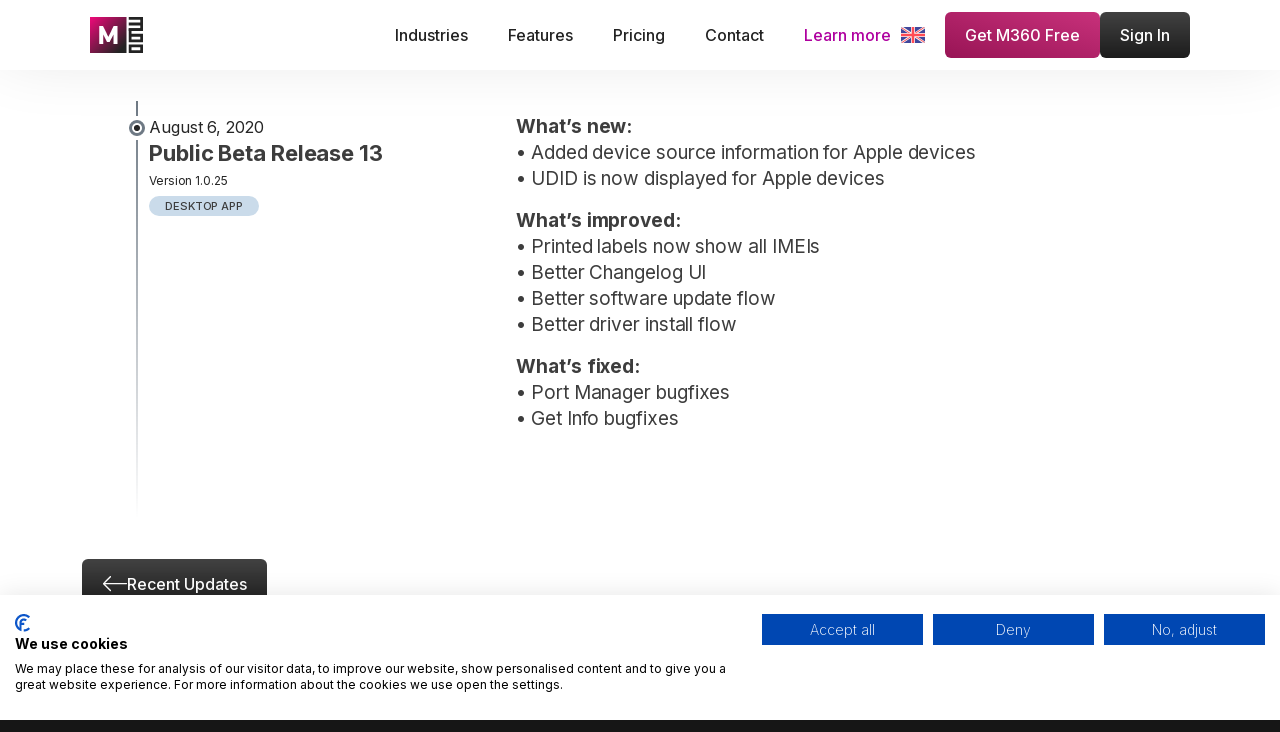

--- FILE ---
content_type: text/html; charset=UTF-8
request_url: https://m360soft.com/recent-updates/1.0.25
body_size: 24784
content:
<!DOCTYPE html><html dir="ltr" lang="en"><head><meta charset="UTF-8"><meta http-equiv="X-UA-Compatible" content="IE=edge"><meta name="viewport" content="width=device-width, initial-scale=1, maximum-scale=2"><meta name="description" content="The only phone diagnostic & utility app you will ever need. If you are in the mobile buy-sell-repair business M360 is your true, all-in-one tool."><meta name="keywords" content="m360,mobile,diagnostics,utility,get info,grading,data erasure,data cloud,blacklist check"><title>M360 Version 1.0.25: Public Beta Release 13</title><link rel="preload" href="https://fonts.googleapis.com/css2?family=Inter:wght@200;400;500;600;700;800;900&display=swap" as="style"><link rel="stylesheet" href="https://fonts.googleapis.com/css2?family=Inter:wght@200;400;500;600;700;800;900&display=swap"><link rel="preload" href="https://code.jquery.com/jquery-3.7.1.min.js" as="script" integrity="sha256-/JqT3SQfawRcv/BIHPThkBvs0OEvtFFmqPF/lYI/Cxo=" crossorigin="anonymous"><script data-cfasync="false" src="https://consent.cookiefirst.com/sites/m360soft.com-26f6045a-4cf1-4ec7-b60d-8fad4d1cd157/consent.js"></script><script data-cfasync="false" src="https://code.jquery.com/jquery-3.7.1.min.js" integrity="sha256-/JqT3SQfawRcv/BIHPThkBvs0OEvtFFmqPF/lYI/Cxo=" crossorigin="anonymous"></script><script data-cfasync="false" async>
            const LOGIN_URL = '/login';
            const EMAIL_COPIED_MESSAGE = 'The email address is copied to the clipboard';
            const EMAIL_MAILTO_MESSAGE = 'Please write an e-mail to {email}!';
        </script><!--suppress EqualityComparisonWithCoercionJS, ES6ConvertVarToLetConst --><!-- Google Tag Manager --><script async>(function(w,d,s,l,i){w[l]=w[l]||[];w[l].push({'gtm.start':
				        new Date().getTime(),event:'gtm.js'});var f=d.getElementsByTagName(s)[0],
			        j=d.createElement(s),dl=l!='dataLayer'?'&l='+l:'';j.async=true;j.src=
			        'https://www.googletagmanager.com/gtm.js?id='+i+dl;f.parentNode.insertBefore(j,f);
		        })(window,document,'script','dataLayer','GTM-NQF5D4DJ');</script><!-- End Google Tag Manager --><script src="https://www.google.com/recaptcha/api.js?render=6Leja5MlAAAAAKrVCL53ibeLVrgCcDiJ8SP_hS77" data-fcasync="false"></script><!-- TikTok Pixel Code Start --><script type="text/plain" data-cookiefirst-category="advertising" data-cfasync="false">
            const PIXEL_ID = 'D2RHGOBC77U9PGFLCA90';
			!function (w, d, t) {
				w.TiktokAnalyticsObject=t;var ttq=w[t]=w[t]||[];ttq.methods=["page","track","identify","instances","debug","on","off","once","ready","alias","group","enableCookie","disableCookie","holdConsent","revokeConsent","grantConsent"],ttq.setAndDefer=function(t,e){t[e]=function(){t.push([e].concat(Array.prototype.slice.call(arguments,0)))}};for(var i=0;i<ttq.methods.length;i++)ttq.setAndDefer(ttq,ttq.methods[i]);ttq.instance=function(t){for(
					var e=ttq._i[t]||[],n=0;n<ttq.methods.length;n++)ttq.setAndDefer(e,ttq.methods[n]);return e},ttq.load=function(e,n){var r="https://analytics.tiktok.com/i18n/pixel/events.js",o=n&&n.partner;ttq._i=ttq._i||{},ttq._i[e]=[],ttq._i[e]._u=r,ttq._t=ttq._t||{},ttq._t[e]=+new Date,ttq._o=ttq._o||{},ttq._o[e]=n||{};n=document.createElement("script")
				;n.type="text/javascript",n.async=!0,n.src=r+"?sdkid="+e+"&lib="+t;e=document.getElementsByTagName("script")[0];e.parentNode.insertBefore(n,e)};


				ttq.load(PIXEL_ID);
				ttq.page();
			}(window, document, 'ttq');
        </script><!-- TikTok Pixel Code End --><link rel='stylesheet' href='/build/570.6a6da7ee.css'><meta name="csrf-param" content="_csrf"><meta name="csrf-token" content="pWoFQjrxes1nVpUSOQXQ5NUrlwF0TxtJ9ALcVCp9HcXQO2Y2brZIpCMXzXoMYLKQpVv2czI7Yh6bRO1jSCkkjg=="><meta property="og:title" content="M360 Version 1.0.25: Public Beta Release 13"><meta property="og:site_name" content="M360"><meta property="og:description" content="The only phone diagnostic &amp; utility app you will ever need. If you are in the mobile buy-sell-repair business M360 is your true, all-in-one tool."><meta property="og:type" content="website"><meta property="og:url" content="https://m360soft.com/recent-updates/1.0.25"><meta property="og:image" content="https://m360soft.com/images/og.jpg"><meta property="og:locale" content="en"><link type="image/x-icon" href="https://m360soft.com/favicon.ico" rel="shortcut icon"><link href="https://m360soft.com/images/icons/apple-touch-icon.png" rel="apple-touch-icon"><link href="https://m360soft.com/images/icons/apple-touch-icon-57x57.png" rel="apple-touch-icon" sizes="57x57"><link href="https://m360soft.com/images/icons/apple-touch-icon-72x72.png" rel="apple-touch-icon" sizes="72x72"><link href="https://m360soft.com/images/icons/apple-touch-icon-76x76.png" rel="apple-touch-icon" sizes="76x76"><link href="https://m360soft.com/images/icons/apple-touch-icon-114x114.png" rel="apple-touch-icon" sizes="114x114"><link href="https://m360soft.com/images/icons/apple-touch-icon-120x120.png" rel="apple-touch-icon" sizes="120x120"><link href="https://m360soft.com/images/icons/apple-touch-icon-144x144.png" rel="apple-touch-icon" sizes="144x144"><link href="https://m360soft.com/images/icons/apple-touch-icon-152x152.png" rel="apple-touch-icon" sizes="152x152"><link href="https://m360soft.com/images/icons/apple-touch-icon-180x180.png" rel="apple-touch-icon" sizes="180x180"><link href="https://m360soft.com/recent-updates" rel="canonical"><link href="https://m360soft.com/hu/recent-updates/1.0.25" rel="alternate" hreflang="hu"><link href="https://m360soft.com/ja/recent-updates/1.0.25" rel="alternate" hreflang="ja"></head><body class="-webp"><!-- Google Tag Manager (noscript) --><noscript><iframe src="https://www.googletagmanager.com/ns.html?id=GTM-NQF5D4DJ" height="0" width="0"
                    style="display:none;visibility:hidden"></iframe></noscript><!-- End Google Tag Manager (noscript) --><header class="app__header"><div class="container"><div class="app__header__mobile"><a href="/" class="app__header__logo"><?xml version="1.0" encoding="UTF-8"?><svg width="53px" height="36px" viewBox="0 0 53 36" version="1.1" xmlns="http://www.w3.org/2000/svg" xmlns:xlink="http://www.w3.org/1999/xlink"><title>m360</title><defs><linearGradient x1="0%" y1="1.15436225%" x2="89.0016234%" y2="86.3220048%" id="linearGradient-1"><stop stop-color="#EE0979" offset="0%"></stop><stop stop-color="#232323" offset="100%"></stop></linearGradient></defs><g id="m360" stroke="none" stroke-width="1" fill="none" fill-rule="evenodd"><g id="m360-copy" fill-rule="nonzero"><path d="M0,0 L36.4229075,0 L36.4229075,36 L0,36 L0,0 Z M27.4354368,27.1168831 L27.4354368,9.11688312 L23.5672676,9.11688312 L18.3438274,19.8925357 L13.0921523,9.11688312 L9.22398307,9.11688312 L9.22398307,27.1168831 L13.1486219,27.1168831 L13.1486219,17.4295294 L17.0167912,24.9864805 L19.6708635,24.9864805 L23.5107979,17.4295294 L23.5107979,27.1168831 L27.4354368,27.1168831 Z" id="Combined-Shape" fill="url(#linearGradient-1)"></path><polygon id="Combined-Shape" fill="#232323" points="50.1515419 11.1898089 50.1515419 8.39235669 38.7577093 8.39235669 38.7577093 5.59490446 50.1515419 5.59490446 50.1515419 2.79745223 38.7577093 2.79745223 38.7577093 0 53 0 53 13.9872611 50.1515419 13.9872611 38.7577093 13.9872611 38.7577093 11.1898089"></polygon><path d="M38.7577093,25.2229299 L38.7577093,11.2356688 L53,11.2356688 L53,14.033121 L41.6061674,14.033121 L41.6061674,16.8305732 L53,16.8305732 L53,25.2229299 L38.7577093,25.2229299 Z M50.1515419,22.4254777 L50.1515419,19.6280255 L41.6061674,19.6280255 L41.6061674,22.4254777 L50.1515419,22.4254777 Z" id="Combined-Shape" fill="#232323"></path><path d="M53,35.9846303 L52.9948398,36 L38.7628694,36 L38.7628694,35.9846303 L38.7577093,27.5312933 L38.7628694,27.5159236 L52.9948398,27.5159236 L52.9948398,27.5312933 L53,35.9846303 Z M50.156702,33.1668513 L50.156702,30.3490722 L41.6010072,30.3490722 L41.6010072,33.1668513 L50.156702,33.1668513 Z" id="Combined-Shape" fill="#232323"></path></g></g></svg></a><div class="app__header__tools"><div class="app__header__switch -business d-none"><span class="app__header__switch__text">Business</span><a class="app__header__switch__toggle" href="/personal" aria-label="switch"><span></span></a><a href="/personal" class="app__header__switch__link">Personal</a></div><a class="app__header__toggle" aria-label="menu"><svg fill="currentColor" xmlns="http://www.w3.org/2000/svg" viewBox="0 0 448 512"><path d="M0 96C0 78.3 14.3 64 32 64l384 0c17.7 0 32 14.3 32 32s-14.3 32-32 32L32 128C14.3 128 0 113.7 0 96zM0 256c0-17.7 14.3-32 32-32l384 0c17.7 0 32 14.3 32 32s-14.3 32-32 32L32 288c-17.7 0-32-14.3-32-32zM448 416c0 17.7-14.3 32-32 32L32 448c-17.7 0-32-14.3-32-32s14.3-32 32-32l384 0c17.7 0 32 14.3 32 32z"/></svg><svg fill="currentColor" xmlns="http://www.w3.org/2000/svg" viewBox="0 0 384 512"><path d="M342.6 150.6c12.5-12.5 12.5-32.8 0-45.3s-32.8-12.5-45.3 0L192 210.7 86.6 105.4c-12.5-12.5-32.8-12.5-45.3 0s-12.5 32.8 0 45.3L146.7 256 41.4 361.4c-12.5 12.5-12.5 32.8 0 45.3s32.8 12.5 45.3 0L192 301.3 297.4 406.6c12.5 12.5 32.8 12.5 45.3 0s12.5-32.8 0-45.3L237.3 256 342.6 150.6z"/></svg></a></div></div><nav class="app__header__bottom"><ul class="app__header__nav"><li class="app__header__menu-point"><a class="-has-children">Industries</a><div class="app__header__sub-menu"><a href="/industry/retailers" class="">Retailers</a><a href="/industry/wholesale" class="">Wholesale</a><a href="/industry/refurbishment" class="">Refurbishment</a><a href="/industry/trade-in" class="">Trade In</a><a href="/industry/repair-centers" class="">Repair Centers</a><a href="/industry/marketplaces" class="">Marketplaces</a></div></li><li class="app__header__menu-point"><a href='/features' class="">Features</a></li><li class="app__header__menu-point"><a href='/pricing' class="">Pricing</a></li><li class="app__header__menu-point"><a href='/contact' class="">Contact</a></li><li class="app__header__menu-point"><a class="-active -has-children">Learn more</a><div class="app__header__sub-menu"><a href="/what-is-m360" class="">What is M360?</a><a href="/recent-updates" class="-active">Recent Updates</a><a href="/help" class="">Help & Support</a><a href="/certified-used-phones" class="">Certification</a><a href="https://social.m360soft.com/" class="">Social</a></div></li></ul><ul class="app__header__nav -language"><li class="app__header__menu-point"><a class="-has-children"><?xml version="1.0" encoding="UTF-8"?><svg width="24px" height="16px" viewBox="0 0 24 16" version="1.1" xmlns="http://www.w3.org/2000/svg" xmlns:xlink="http://www.w3.org/1999/xlink"><title>icon-flag-en</title><g id="Home-Business" stroke="none" stroke-width="1" fill="none" fill-rule="evenodd"><g id="M360-Home-Business-v2" transform="translate(-1307, -26)" fill-rule="nonzero"><g id="Group-2" transform="translate(506, 14)"><g id="icon-flag-en" transform="translate(801, 12)"><path d="M22.2025781,4.76971232e-05 L1.79742187,4.76971232e-05 C0.804703125,4.76971232e-05 0,0.818864212 0,1.82899389 L0,14.1710538 C0,15.1811358 0.804703125,16 1.79742187,16 L22.2025781,16 C23.19525,16 24,15.1811835 24,14.1710538 L24,1.82899389 C24,0.818864212 23.1952969,4.76971232e-05 22.2025781,4.76971232e-05 Z" id="Path" fill="#41479B"></path><path d="M23.9751094,1.52664182 C23.8334531,0.660509763 23.094,0 22.2025781,0 L21.7349063,0 L14.0689688,5.11060367 L14.0689688,0 L9.93103125,0 L9.93103125,5.11065136 L2.26509375,0 L1.79742187,0 C0.906,0 0.166546875,0.660509763 0.024890625,1.52668952 L6.57698438,5.89479207 L0,5.89479207 L0,10.1053033 L6.57698438,10.1053033 L0.024890625,14.4733105 C0.166546875,15.3394425 0.906,15.9999523 1.79742187,15.9999523 L2.26509375,15.9999523 L9.93103125,10.8893486 L9.93103125,15.9999523 L14.0689687,15.9999523 L14.0689687,10.8893486 L21.7349063,15.9999523 L22.2025781,15.9999523 C23.094,15.9999523 23.8334531,15.3394902 23.9751094,14.4733105 L17.4230156,10.1052079 L24,10.1052079 L24,5.89469668 L17.4230156,5.89469668 L23.9751094,1.52664182 Z" id="Path" fill="#F5F5F5"></path><g id="Group" transform="translate(0, 0)" fill="#FF4B55"><polygon id="Path" points="13.2413906 0 10.7586094 0 10.7586094 6.73678939 0 6.73678939 0 9.26311522 10.7586094 9.26311522 10.7586094 15.9999046 13.2413906 15.9999046 13.2413906 9.26311522 24 9.26311522 24 6.73678939 13.2413906 6.73678939"></polygon><path d="M1.16217188,15.8819973 L9.90825,10.1052079 L8.3881875,10.1052079 L0.432375,15.3600954 C0.627046875,15.5912834 0.87721875,15.772437 1.16217188,15.8819973 Z" id="Path"></path><path d="M16.2369375,10.1052079 L14.716875,10.1052079 L23.1879375,15.700319 C23.4249844,15.5419168 23.6227969,15.3279475 23.7638906,15.0766791 L16.2369375,10.1052079 Z" id="Path"></path><path d="M0.189796875,1.01113132 L7.58339062,5.89469668 L9.10345312,5.89469668 L0.725390625,0.360876435 C0.5004375,0.531250559 0.316359375,0.753996125 0.189796875,1.01113132 Z" id="Path"></path><path d="M15.5890313,5.89469668 L23.5594219,0.630126695 C23.3625938,0.399701893 23.1104531,0.219597556 22.8235313,0.112135937 L14.0689687,5.89469668 L15.5890313,5.89469668 Z" id="Path"></path></g></g></g></g></g></svg></a><div class="app__header__sub-menu"><a class="-active" href="/en/recent-updates/1.0.25"><?xml version="1.0" encoding="UTF-8"?><svg width="24px" height="16px" viewBox="0 0 24 16" version="1.1" xmlns="http://www.w3.org/2000/svg" xmlns:xlink="http://www.w3.org/1999/xlink"><title>icon-flag-en</title><g id="Home-Business" stroke="none" stroke-width="1" fill="none" fill-rule="evenodd"><g id="M360-Home-Business-v2" transform="translate(-1307, -26)" fill-rule="nonzero"><g id="Group-2" transform="translate(506, 14)"><g id="icon-flag-en" transform="translate(801, 12)"><path d="M22.2025781,4.76971232e-05 L1.79742187,4.76971232e-05 C0.804703125,4.76971232e-05 0,0.818864212 0,1.82899389 L0,14.1710538 C0,15.1811358 0.804703125,16 1.79742187,16 L22.2025781,16 C23.19525,16 24,15.1811835 24,14.1710538 L24,1.82899389 C24,0.818864212 23.1952969,4.76971232e-05 22.2025781,4.76971232e-05 Z" id="Path" fill="#41479B"></path><path d="M23.9751094,1.52664182 C23.8334531,0.660509763 23.094,0 22.2025781,0 L21.7349063,0 L14.0689688,5.11060367 L14.0689688,0 L9.93103125,0 L9.93103125,5.11065136 L2.26509375,0 L1.79742187,0 C0.906,0 0.166546875,0.660509763 0.024890625,1.52668952 L6.57698438,5.89479207 L0,5.89479207 L0,10.1053033 L6.57698438,10.1053033 L0.024890625,14.4733105 C0.166546875,15.3394425 0.906,15.9999523 1.79742187,15.9999523 L2.26509375,15.9999523 L9.93103125,10.8893486 L9.93103125,15.9999523 L14.0689687,15.9999523 L14.0689687,10.8893486 L21.7349063,15.9999523 L22.2025781,15.9999523 C23.094,15.9999523 23.8334531,15.3394902 23.9751094,14.4733105 L17.4230156,10.1052079 L24,10.1052079 L24,5.89469668 L17.4230156,5.89469668 L23.9751094,1.52664182 Z" id="Path" fill="#F5F5F5"></path><g id="Group" transform="translate(0, 0)" fill="#FF4B55"><polygon id="Path" points="13.2413906 0 10.7586094 0 10.7586094 6.73678939 0 6.73678939 0 9.26311522 10.7586094 9.26311522 10.7586094 15.9999046 13.2413906 15.9999046 13.2413906 9.26311522 24 9.26311522 24 6.73678939 13.2413906 6.73678939"></polygon><path d="M1.16217188,15.8819973 L9.90825,10.1052079 L8.3881875,10.1052079 L0.432375,15.3600954 C0.627046875,15.5912834 0.87721875,15.772437 1.16217188,15.8819973 Z" id="Path"></path><path d="M16.2369375,10.1052079 L14.716875,10.1052079 L23.1879375,15.700319 C23.4249844,15.5419168 23.6227969,15.3279475 23.7638906,15.0766791 L16.2369375,10.1052079 Z" id="Path"></path><path d="M0.189796875,1.01113132 L7.58339062,5.89469668 L9.10345312,5.89469668 L0.725390625,0.360876435 C0.5004375,0.531250559 0.316359375,0.753996125 0.189796875,1.01113132 Z" id="Path"></path><path d="M15.5890313,5.89469668 L23.5594219,0.630126695 C23.3625938,0.399701893 23.1104531,0.219597556 22.8235313,0.112135937 L14.0689687,5.89469668 L15.5890313,5.89469668 Z" id="Path"></path></g></g></g></g></g></svg><span>English</span></a><a class="" href="/hu/recent-updates/1.0.25"><svg width="24" height="16" viewBox="0 0 24 16" fill="none" xmlns="http://www.w3.org/2000/svg"><g clip-path="url(#clip0_1_19)"><rect width="24" height="5" fill="#DB2626"/><rect y="5" width="24" height="6" fill="white"/><rect y="11" width="24" height="5" fill="#73AF00"/></g><defs><clipPath id="clip0_1_19"><rect width="24" height="16" rx="2" fill="white"/></clipPath></defs></svg><span>magyar</span></a><a class="" href="/ja/recent-updates/1.0.25"><svg width="24" height="16" viewBox="0 0 24 16" xmlns="http://www.w3.org/2000/svg"><rect width="24" height="16" stroke="#cccccc" stroke-width="0.5" rx="2"  fill="#ffffff"/><circle cx="12.0" cy="8.0" r="4.8" fill="#BC002D"/></svg><span>日本語</span></a></div></li></ul><div class="app__header__buttons"><a href="/register" class="button -primary">Get M360 Free</a><a href="/login" class="button -dark">Sign In</a></div></nav></div></header><main role="main" class="app__main"><section class="app__updates__list"><div class="container"><div class="app__updates__update d-flex align-items-stretch"><div class="app__updates__update__line -last"></div><div class="app__updates__update__content d-flex flex-column flex-xl-row align-items-xl-start flex-fill"><div class="app__updates__update__summary d-flex flex-column"><span class="app__updates__update__date">August 6, 2020</span><a href="/recent-updates/1.0.25" class="app__updates__update__title"><h2>Public Beta Release 13</h2></a><span class="app__updates__update__version">Version 1.0.25</span><div class="app__updates__update__badges d-flex flex-row flex-wrap flex-xl-column"><span class="app__updates__update__badge -desktop-app">Desktop App</span></div></div><div class="app__updates__update__details d-flex flex-column flex-xl-fill"><div class="app__updates__update__description"><p><strong>What&rsquo;s new:</strong><br />
 &bull; Added device source information for Apple devices<br />
&bull; UDID is now displayed for Apple devices</p><p><strong>What&rsquo;s improved:</strong><br />
&bull; Printed labels now show all IMEIs<br />
 &bull; Better Changelog UI<br />
&bull; Better software update flow<br />
&bull; Better driver install flow</p><p><strong>What&rsquo;s fixed: </strong><br />
&bull; Port Manager bugfixes<br />
&bull; Get Info bugfixes</p></div></div></div></div><div class="d-flex justify-content-center justify-content-xl-start"><a class="button -dark" href="/recent-updates"><svg width="27" height="17" viewBox="0 0 27 17" fill="none" xmlns="http://www.w3.org/2000/svg"><g clip-path="url(#clip0_1_6)"><path d="M1.20471 7.60966L8.55729 0.25702C8.82141 -0.0513933 9.28557 -0.0873465 9.59399 0.176837C9.9024 0.440957 9.93836 0.905125 9.67417 1.21354C9.64953 1.24229 9.62274 1.26914 9.59399 1.29372L3.4987 7.39641H26.2648C26.6708 7.39641 27 7.72561 27 8.13171C27 8.53781 26.6708 8.86695 26.2648 8.86695H3.4987L9.59399 14.9622C9.9024 15.2264 9.93836 15.6905 9.67417 15.9989C9.40999 16.3074 8.94588 16.3433 8.63747 16.0791C8.60872 16.0545 8.58187 16.0277 8.55729 15.9989L1.20464 8.6463C0.919609 8.35963 0.919608 7.89647 1.20471 7.60966Z" fill="white"/></g><defs><clipPath id="clip0_1_6"><rect width="27" height="17" fill="white" transform="matrix(-1 0 0 1 27 0)"/></clipPath></defs></svg><span>Recent Updates</span></a></div></div></section></main><footer class="app__footer"><div class="container"><div class="row g-4"><div class="col-12 d-md-none"><div class="app__footer__social"><a href="https://www.instagram.com/m360soft_official" title="Instagram" target="_blank" rel="noreferrer"><svg fill="currentColor" xmlns="http://www.w3.org/2000/svg" viewBox="0 0 448 512"><path d="M224.1 141c-63.6 0-114.9 51.3-114.9 114.9s51.3 114.9 114.9 114.9S339 319.5 339 255.9 287.7 141 224.1 141zm0 189.6c-41.1 0-74.7-33.5-74.7-74.7s33.5-74.7 74.7-74.7 74.7 33.5 74.7 74.7-33.6 74.7-74.7 74.7zm146.4-194.3c0 14.9-12 26.8-26.8 26.8-14.9 0-26.8-12-26.8-26.8s12-26.8 26.8-26.8 26.8 12 26.8 26.8zm76.1 27.2c-1.7-35.9-9.9-67.7-36.2-93.9-26.2-26.2-58-34.4-93.9-36.2-37-2.1-147.9-2.1-184.9 0-35.8 1.7-67.6 9.9-93.9 36.1s-34.4 58-36.2 93.9c-2.1 37-2.1 147.9 0 184.9 1.7 35.9 9.9 67.7 36.2 93.9s58 34.4 93.9 36.2c37 2.1 147.9 2.1 184.9 0 35.9-1.7 67.7-9.9 93.9-36.2 26.2-26.2 34.4-58 36.2-93.9 2.1-37 2.1-147.8 0-184.8zM398.8 388c-7.8 19.6-22.9 34.7-42.6 42.6-29.5 11.7-99.5 9-132.1 9s-102.7 2.6-132.1-9c-19.6-7.8-34.7-22.9-42.6-42.6-11.7-29.5-9-99.5-9-132.1s-2.6-102.7 9-132.1c7.8-19.6 22.9-34.7 42.6-42.6 29.5-11.7 99.5-9 132.1-9s102.7-2.6 132.1 9c19.6 7.8 34.7 22.9 42.6 42.6 11.7 29.5 9 99.5 9 132.1s2.7 102.7-9 132.1z"/></svg></a><a href="https://youtube.com/@m360-phone-diagnostics" title="YouTube" target="_blank" rel="noreferrer"><svg fill="currentColor" xmlns="http://www.w3.org/2000/svg" viewBox="0 0 576 512"><path d="M549.7 124.1c-6.3-23.7-24.8-42.3-48.3-48.6C458.8 64 288 64 288 64S117.2 64 74.6 75.5c-23.5 6.3-42 24.9-48.3 48.6-11.4 42.9-11.4 132.3-11.4 132.3s0 89.4 11.4 132.3c6.3 23.7 24.8 41.5 48.3 47.8C117.2 448 288 448 288 448s170.8 0 213.4-11.5c23.5-6.3 42-24.2 48.3-47.8 11.4-42.9 11.4-132.3 11.4-132.3s0-89.4-11.4-132.3zm-317.5 213.5V175.2l142.7 81.2-142.7 81.2z"/></svg></a><a href="https://tiktok.com/@m360soft" title="TikTok" target="_blank" rel="noreferrer"><svg fill="currentColor" xmlns="http://www.w3.org/2000/svg" viewBox="0 0 448 512"><path d="M448 209.9a210.1 210.1 0 0 1 -122.8-39.3V349.4A162.6 162.6 0 1 1 185 188.3V278.2a74.6 74.6 0 1 0 52.2 71.2V0l88 0a121.2 121.2 0 0 0 1.9 22.2h0A122.2 122.2 0 0 0 381 102.4a121.4 121.4 0 0 0 67 20.1z"/></svg></a><a href="https://www.facebook.com/m360soft" title="Facebook" target="_blank" rel="noreferrer"><svg fill="currentColor" xmlns="http://www.w3.org/2000/svg" viewBox="0 0 512 512"><path d="M512 256C512 114.6 397.4 0 256 0S0 114.6 0 256C0 376 82.7 476.8 194.2 504.5V334.2H141.4V256h52.8V222.3c0-87.1 39.4-127.5 125-127.5c16.2 0 44.2 3.2 55.7 6.4V172c-6-.6-16.5-1-29.6-1c-42 0-58.2 15.9-58.2 57.2V256h83.6l-14.4 78.2H287V510.1C413.8 494.8 512 386.9 512 256h0z"/></svg></a><a href="https://www.linkedin.com/company/m360soft/" title="LinkedIn" target="_blank" rel="noreferrer"><svg fill="currentColor" xmlns="http://www.w3.org/2000/svg" viewBox="0 0 448 512"><path d="M416 32H31.9C14.3 32 0 46.5 0 64.3v383.4C0 465.5 14.3 480 31.9 480H416c17.6 0 32-14.5 32-32.3V64.3c0-17.8-14.4-32.3-32-32.3zM135.4 416H69V202.2h66.5V416zm-33.2-243c-21.3 0-38.5-17.3-38.5-38.5S80.9 96 102.2 96c21.2 0 38.5 17.3 38.5 38.5 0 21.3-17.2 38.5-38.5 38.5zm282.1 243h-66.4V312c0-24.8-.5-56.7-34.5-56.7-34.6 0-39.9 27-39.9 54.9V416h-66.4V202.2h63.7v29.2h.9c8.9-16.8 30.6-34.5 62.9-34.5 67.2 0 79.7 44.3 79.7 101.9V416z"/></svg></a></div></div><div class="col-12 d-md-none"><form action="/subscribe" method="post" class="app__footer__subscribe" data-recaptcha-site-key-subscribe="6Leja5MlAAAAAKrVCL53ibeLVrgCcDiJ8SP_hS77"><label for="email-mobile">Get the Newsletter</label><input type="email" name="email" id="email-mobile" required placeholder="Your e-mail address"><input type="submit" class="button" value="Subscribe"></form></div><div class="col-12 col-md-6 col-lg-3 app__footer__column"><div class="app__footer__group"><h3 class="app__footer__title">M360 Tool</h3><div class="app__footer__links"><a href="/features" class="">Features</a><a href="/pricing" class="">Pricing</a><a href="/contact" class="">Contact</a><a href="/register" class="-primary">Get M360 Free</a><a href="/login" class="-dark">Sign In</a></div></div><!-- B2C temporary removed! --></div><div class="col-12 col-md-6 col-lg-3 app__footer__column"><div class="app__footer__group"><h3 class="app__footer__title">Industries</h3><div class="app__footer__links"><a href="/industry/retailers" class="">Retailers</a><a href="/industry/wholesale" class="">Wholesale</a><a href="/industry/refurbishment" class="">Refurbishment</a><a href="/industry/trade-in" class="">Trade In</a><a href="/industry/repair-centers" class="">Repair Centers</a><a href="/industry/marketplaces" class="">Marketplaces</a></div></div></div><div class="col-12 col-md-6 col-lg-3 app__footer__column"><div class="app__footer__group"><h3 class="app__footer__title">Learn</h3><div class="app__footer__links"><a href="/what-is-m360" class="">What is M360?</a><a href="/recent-updates" class="-active">Recent Updates</a><a href="/help" class="">Help & Support</a><a href="/certified-used-phones" class="">Certification</a><a href="https://social.m360soft.com/" class="">Social</a></div></div><div class="app__footer__group"><h3 class="app__footer__title">Policy</h3><div class="app__footer__links"><a href="/terms-of-use" class="">Terms Of Use</a><a href="/privacy-policy" class="">Privacy Policy</a><a href="/general-data-protection-regulation" class="">General Data Protection Regulation (GDPR)</a></div></div></div><div class="col-12 col-md-6 col-lg-3 app__footer__column"><div class="app__footer__group"><h3 class="app__footer__title">Company Details</h3><div class="app__footer__texts"><span>Atlas Soft Ltd.</span><span>19-35 Prielle Kornélia St.</span><span>1117 Budapest, Hungary</span><span>Registration No.: <span class="text-nowrap">01-09-986926</span></span><span>Tax Number: <span class="text-nowrap">23966994-2-43</span></span></div><div class="app__footer__logos"><?xml version="1.0" encoding="UTF-8"?><svg width="53px" height="53px" viewBox="0 0 53 53" version="1.1" xmlns="http://www.w3.org/2000/svg" xmlns:xlink="http://www.w3.org/1999/xlink"><title>icons-iso-9001</title><g id="Home-Business" stroke="none" stroke-width="1" fill="none" fill-rule="evenodd"><g id="M360-Home-Business-v2" transform="translate(-987, -3407)" fill-rule="nonzero"><g id="Footer" transform="translate(0, 3146)"><g id="Group-14" transform="translate(987, 44)"><g id="icons-iso-9001" transform="translate(0, 217)"><circle id="Oval" fill="#FFFFFF" cx="26.4153562" cy="26.4153562" r="23.1586684"></circle><path d="M26.4153562,0 C11.8326321,0 0,11.8326321 0,26.4153562 C0,40.9980802 11.8326321,52.8307123 26.4153562,52.8307123 C40.9980802,52.8307123 52.8307123,40.9980802 52.8307123,26.4153562 C52.8307123,11.8326321 40.9980802,0 26.4153562,0 Z M26.4153562,46.3173368 C15.4149887,46.3173368 6.51337549,37.4157236 6.51337549,26.4153562 C6.51337549,15.4149887 15.4149887,6.51337549 26.4153562,6.51337549 C37.4157236,6.51337549 46.3173368,15.4149887 46.3173368,26.4153562 C46.3173368,37.4157236 37.4157236,46.3173368 26.4153562,46.3173368 Z" id="Shape" fill="#3462A6"></path><path d="M26.4153562,8.12362665 C16.3196241,8.12362665 8.12362665,16.3196241 8.12362665,26.4153562 C8.12362665,36.5110882 16.3196241,44.7070857 26.4153562,44.7070857 C36.5110882,44.7070857 44.7070857,36.5291809 44.7070857,26.4153562 C44.7070857,16.3196241 36.5110882,8.12362665 26.4153562,8.12362665 Z M36.583459,13.1172145 C35.6064527,13.8590156 34.5751682,14.4922605 33.4534202,15.016949 C33.2724931,14.5646313 33.091566,14.1123136 32.8925462,13.6961812 C32.2412087,12.3211353 31.4813149,11.1270165 30.6128648,10.2042883 C32.8201754,10.7651623 34.8284662,11.778354 36.583459,13.1172145 Z M26.4153562,9.66150698 C28.1884417,9.62532156 30.0700835,11.2898508 31.4994076,14.3475188 C31.6803347,14.7455584 31.8612618,15.1616907 32.0240962,15.5959158 C30.2691033,16.2110679 28.3874615,16.5729221 26.4153562,16.5729221 C24.4432508,16.5729221 22.561609,16.2291606 20.8066161,15.5959158 C20.9694505,15.1616907 21.1503776,14.7455584 21.3313047,14.3475188 C22.7606288,11.2898508 24.6603633,9.64341427 26.4153562,9.66150698 Z M22.2178475,10.2042883 C21.3493974,11.1270165 20.5895036,12.3211353 19.9381661,13.6961812 C19.7391463,14.1123136 19.5582192,14.5465386 19.3772921,15.016949 C18.2555441,14.4922605 17.2061669,13.8590156 16.2472533,13.1172145 C18.0022461,11.778354 20.0105369,10.7651623 22.2178475,10.2042883 Z M16.2472533,39.7134978 C17.2242596,38.9716967 18.2555441,38.3384518 19.3772921,37.8137633 C19.5582192,38.266081 19.7391463,38.7183987 19.9381661,39.1345311 C20.5895036,40.509577 21.3493974,41.7036958 22.2178475,42.626424 C20.0105369,42.06555 18.0022461,41.0523583 16.2472533,39.7134978 Z M26.4153562,43.1692053 C24.6603633,43.2053907 22.7606288,41.5408615 21.3313047,38.4831935 C21.1503776,38.0851539 20.9694505,37.6690216 20.8066161,37.2347965 C22.561609,36.6196444 24.4432508,36.2577902 26.4153562,36.2577902 C28.3874615,36.2577902 30.2691033,36.6015517 32.0240962,37.2347965 C31.8612618,37.6690216 31.6803347,38.0851539 31.4994076,38.4831935 C30.0700835,41.5408615 28.1884417,43.187298 26.4153562,43.1692053 Z M30.6128648,42.626424 C31.4813149,41.7036958 32.2412087,40.509577 32.8925462,39.1345311 C33.091566,38.7183987 33.2724931,38.266081 33.4534202,37.8137633 C34.5751682,38.3384518 35.6245454,38.9716967 36.583459,39.7134978 C34.8284662,41.0523583 32.8201754,42.06555 30.6128648,42.626424 Z M37.7775778,38.700306 C36.6015517,37.7775778 35.3169693,36.9814986 33.9419234,36.3482538 C34.213314,35.4798037 34.4485193,34.5751682 34.6294464,33.6162546 L33.0553806,33.6162546 C32.8925462,34.3580557 32.7116191,35.0817641 32.4945066,35.7692871 C30.5766794,35.0998568 28.5322032,34.7199099 26.3972634,34.7199099 C24.2623237,34.7199099 22.1997548,35.0998568 20.3000203,35.7692871 C20.0829078,35.0817641 19.9019807,34.3580557 19.7391463,33.6162546 L18.1650805,33.6162546 C18.3641003,34.5751682 18.5993056,35.4798037 18.8526035,36.3482538 C17.4775576,36.9814986 16.1929752,37.7594851 15.016949,38.700306 C11.7059832,35.6426381 9.64341427,31.2822951 9.62532156,26.4153562 C9.62532156,21.5484172 11.7059832,17.1880742 15.016949,14.1304063 C16.1929752,15.0531345 17.4775576,15.8492137 18.8526035,16.4824585 C18.5812129,17.3509086 18.3460076,18.2555441 18.1650805,19.2144577 L19.7391463,19.2144577 C19.9019807,18.4726566 20.0829078,17.7489482 20.3000203,17.0614252 C22.2178475,17.7308555 24.2623237,18.1108024 26.3972634,18.1108024 C28.5322032,18.1108024 30.5947721,17.7308555 32.4945066,17.0614252 C32.7116191,17.7489482 32.8925462,18.4545639 33.0553806,19.2144577 L34.6294464,19.2144577 C34.4304265,18.2555441 34.1952213,17.3509086 33.9419234,16.4824585 C35.3169693,15.8492137 36.6015517,15.0712272 37.7775778,14.1304063 C41.0885437,17.1880742 43.1511126,21.5484172 43.1692053,26.4153562 C43.1511126,31.2822951 41.0885437,35.6426381 37.7775778,38.700306 Z M13.3162343,23.0139267 L13.7866448,23.0139267 C14.1304063,23.0139267 14.3294261,23.0501121 14.4379823,23.1405757 C14.5284459,23.2310392 14.582724,23.4481518 14.582724,23.810006 L14.582724,28.9664282 C14.582724,29.3282824 14.5284459,29.5634876 14.4379823,29.6539512 C14.3475188,29.7444147 14.1304063,29.7806002 13.8047375,29.7806002 L13.334327,29.7806002 L13.334327,31.1194607 L18.9611598,31.1194607 L18.9611598,29.7806002 L18.4907493,29.7806002 C18.1469878,29.7806002 17.947968,29.7444147 17.8394118,29.6539512 C17.7489482,29.5634876 17.6946701,29.3463751 17.6946701,28.9664282 L17.6946701,23.810006 C17.6946701,23.4481518 17.7489482,23.2310392 17.8394118,23.1405757 C17.9298753,23.0501121 18.1469878,23.0139267 18.4907493,23.0139267 L18.9611598,23.0139267 L18.9611598,21.6750662 L13.334327,21.6750662 L13.334327,23.0139267 L13.3162343,23.0139267 Z M24.8412904,25.0041248 C24.6965487,24.9679394 24.4975289,24.931754 24.244231,24.8774758 C23.1948538,24.6603633 22.6701652,24.3346945 22.6701652,23.9185622 C22.6701652,23.6471716 22.8149069,23.3938736 23.0862976,23.2129465 C23.3576882,23.0139267 23.7014497,22.9234632 24.1356747,22.9234632 C24.8593831,22.9234632 25.4383498,23.0862976 25.8725749,23.4119663 C26.3067999,23.7376351 26.5962832,24.244231 26.7591176,24.9136612 L28.3512761,24.9136612 L28.3512761,21.6207881 L26.9943229,21.6207881 L26.7410249,22.0911985 C26.2706145,21.8559933 25.7640186,21.6750662 25.2574227,21.56651 C24.7508269,21.4579537 24.2080456,21.4036756 23.6109861,21.4036756 C22.4530527,21.4036756 21.5303245,21.6931589 20.8247089,22.2721256 C20.1190932,22.8510923 19.7753317,23.6290789 19.7753317,24.5698998 C19.7753317,25.0041248 19.8657952,25.4021644 20.0467223,25.7459259 C20.2276494,26.0896874 20.5171328,26.4153562 20.8970797,26.6867468 C21.0599141,26.8133958 21.313212,26.9400447 21.6750662,27.0847864 C22.0369204,27.2295281 22.561609,27.3923625 23.2310392,27.609475 C23.4300591,27.6818458 23.7195424,27.7542167 24.0813966,27.8446802 C25.2031446,28.1522563 25.7640186,28.5322032 25.7640186,28.9845209 C25.7640186,29.2740043 25.6373696,29.5092095 25.3840717,29.6901366 C25.1307738,29.8710637 24.7870123,29.9615273 24.3527872,29.9615273 C23.6471716,29.9615273 23.0320194,29.7625074 22.5073309,29.3463751 C21.9826423,28.9302428 21.6207881,28.3693688 21.3855829,27.6275677 L20.0286296,27.6275677 L20.0286296,31.1556461 L21.3313047,31.1556461 L21.6750662,30.6309575 C22.1816621,30.8842554 22.7063507,31.0832753 23.2129465,31.2099242 C23.7376351,31.3365732 24.2804164,31.3908513 24.8231977,31.3908513 C26.053502,31.3908513 27.0305083,31.101368 27.7542167,30.540494 C28.4779251,29.97962 28.8397793,29.2197262 28.8397793,28.2608125 C28.8397793,27.4104552 28.5502959,26.7229322 27.9532365,26.2163363 C27.3199916,25.7640186 26.3067999,25.3478863 24.8412904,25.0041248 Z M31.0832753,22.7425361 C30.1062689,23.6290789 29.6177658,24.8593831 29.6177658,26.4334489 C29.6177658,27.9894219 30.1062689,29.2197262 31.0832753,30.1062689 C32.0602816,30.9928117 33.3991421,31.4451294 35.0998568,31.4451294 C36.8186642,31.4451294 38.1756175,31.0109044 39.1345311,30.1243616 C40.1115374,29.2378189 40.6000406,28.0075146 40.6000406,26.4515416 C40.6000406,24.8774758 40.1115374,23.6652643 39.1345311,22.7606288 C38.1575247,21.874086 36.8186642,21.4217683 35.1179495,21.4217683 C33.3991421,21.4036756 32.0421889,21.8559933 31.0832753,22.7425361 Z M36.4929955,23.7014497 C36.7824788,24.2623237 36.9272205,25.1850519 36.9272205,26.4515416 C36.9272205,27.6999385 36.7824788,28.604574 36.4929955,29.165448 C36.2035121,29.726322 35.7331016,29.9977127 35.0998568,29.9977127 C34.466612,29.9977127 33.9962015,29.7082293 33.7067182,29.1473553 C33.4172348,28.5864813 33.2724931,27.6637531 33.2724931,26.3972634 C33.2724931,25.1488665 33.4172348,24.244231 33.7067182,23.683357 C33.9962015,23.122483 34.466612,22.8329996 35.0998568,22.8329996 C35.7511944,22.8329996 36.2035121,23.122483 36.4929955,23.7014497 Z" id="Shape" fill="#2E343D"></path><path d="M42.2464771,31.8431691 C40.0210738,38.4470081 33.779089,43.2053907 26.4153562,43.2053907 C19.069716,43.2053907 12.8277312,38.4651008 10.6023279,31.8793545 L42.2464771,31.8431691 Z" id="Path" fill="#FFFFFF"></path><g id="Group" transform="translate(17.6223, 33.0373)" fill="#3462A6"><path d="M4.23369407,2.67772103 L4.23369407,2.67772103 C4.23369407,4.41462117 3.40142942,5.46399833 2.02638349,5.46399833 C1.01319174,5.46399833 0.235205226,4.86693891 0.0723708388,4.05276697 L0.0723708388,4.01658155 L1.15793342,4.01658155 L1.17602613,4.05276697 C1.3026751,4.37843575 1.59215845,4.59554826 2.02638349,4.59554826 C2.80437,4.59554826 3.13003878,3.85374716 3.18431691,2.93101897 C3.18431691,2.85864813 3.18431691,2.78627729 3.18431691,2.73199916 L3.1662242,2.73199916 C2.94911168,3.22050233 2.44251581,3.58235652 1.71880742,3.58235652 C0.705615678,3.58235652 0,2.85864813 0,1.8635491 L0,1.8635491 C0,0.777986517 0.868450065,0.0180927097 2.0444762,0.0180927097 C3.31096587,6.5468464e-15 4.23369407,0.886542775 4.23369407,2.67772103 Z M3.00338981,1.82736368 L3.00338981,1.82736368 C3.00338981,1.28458239 2.58725749,0.886542775 2.0444762,0.886542775 C1.5016949,0.886542775 1.06746987,1.28458239 1.06746987,1.80927097 L1.06746987,1.80927097 C1.06746987,2.35205226 1.48360219,2.75009187 2.02638349,2.75009187 C2.58725749,2.75009187 3.00338981,2.35205226 3.00338981,1.82736368 Z" id="Shape"></path><path d="M4.8488462,2.73199916 L4.8488462,2.73199916 C4.8488462,1.04937716 5.66301813,5.14225738e-15 7.00187865,5.14225738e-15 C8.34073917,5.14225738e-15 9.1549111,1.04937716 9.1549111,2.73199916 L9.1549111,2.73199916 C9.1549111,4.41462117 8.34073917,5.46399833 7.00187865,5.46399833 C5.66301813,5.46399833 4.8488462,4.41462117 4.8488462,2.73199916 Z M8.0331631,2.73199916 L8.0331631,2.73199916 C8.0331631,1.55597303 7.6532162,0.886542775 7.00187865,0.886542775 C6.3505411,0.886542775 5.9705942,1.57406574 5.9705942,2.73199916 L5.9705942,2.73199916 C5.9705942,3.88993258 6.3505411,4.57745555 7.00187865,4.57745555 C7.6532162,4.57745555 8.0331631,3.88993258 8.0331631,2.73199916 Z" id="Shape"></path><path d="M9.77006323,2.73199916 L9.77006323,2.73199916 C9.77006323,1.04937716 10.5842352,5.14225738e-15 11.9230957,5.14225738e-15 C13.2619562,5.14225738e-15 14.0761281,1.04937716 14.0761281,2.73199916 L14.0761281,2.73199916 C14.0761281,4.41462117 13.2619562,5.46399833 11.9230957,5.46399833 C10.5842352,5.46399833 9.77006323,4.41462117 9.77006323,2.73199916 Z M12.9543801,2.73199916 L12.9543801,2.73199916 C12.9543801,1.55597303 12.5744332,0.886542775 11.9230957,0.886542775 C11.2717581,0.886542775 10.8918112,1.57406574 10.8918112,2.73199916 L10.8918112,2.73199916 C10.8918112,3.88993258 11.2717581,4.57745555 11.9230957,4.57745555 C12.5744332,4.57745555 12.9543801,3.88993258 12.9543801,2.73199916 Z" id="Shape"></path><polygon id="Path" points="16.0301408 1.10365529 16.0120481 1.10365529 14.6550949 2.02638349 14.6550949 1.04937716 16.0301408 0.108556258 17.1337961 0.108556258 17.1337961 5.39162749 16.0301408 5.39162749"></polygon></g><g id="Group" transform="translate(2.0264, 2.0807)" fill="#FFFFFF"><path d="M2.94911168,33.0191952 L2.94911168,33.0191952 C2.13493974,33.2905858 1.48360219,33.0011025 1.23030426,32.2593014 C0.977006323,31.5175003 1.32076781,30.8842554 2.13493974,30.6128648 L2.13493974,30.6128648 C2.6053502,30.4500304 3.02148252,30.4862158 3.34715129,30.6852356 L3.69091278,30.1967325 L3.83565445,30.6490502 L3.61854194,30.9566263 C3.70900549,31.0832753 3.78137633,31.2099242 3.83565445,31.3908513 C4.1070451,32.1145597 3.76328362,32.7478045 2.94911168,33.0191952 Z M3.365244,31.3003878 L3.02148252,31.7707982 L2.87674084,31.3184805 L3.05766794,31.0470898 C2.84055542,30.9566263 2.58725749,30.9566263 2.27968142,31.0651825 L2.27968142,31.0651825 C1.71880742,31.2461096 1.46550949,31.662242 1.61025116,32.1145597 C1.75499284,32.5668774 2.20731058,32.7297118 2.76818458,32.5487847 L2.76818458,32.5487847 C3.32905858,32.3497649 3.58235652,31.9517253 3.43761484,31.4994076 C3.43761484,31.4270367 3.40142942,31.3546659 3.365244,31.3003878 Z" id="Shape"></path><path d="M2.37014497,29.8891564 L0.669430259,30.2148252 L0.57896671,29.7444147 L2.243496,29.418746 C2.6053502,29.3463751 2.80437,29.0749845 2.73199916,28.6950376 C2.65962832,28.296998 2.37014497,28.1341636 2.00829078,28.2065344 L0.343761484,28.5322032 L0.253297936,28.0617927 L1.95401265,27.736124 C2.53297936,27.6275677 3.00338981,27.9532365 3.13003878,28.6226667 C3.25668774,29.2740043 2.94911168,29.7625074 2.37014497,29.8891564 Z" id="Path"></path><path d="M0.0904635485,26.4515416 L0.0542781291,25.9087603 L2.65962832,24.7689196 L2.69581374,25.2755154 L2.02638349,25.5469061 L2.09875432,26.5420051 L2.80437,26.7229322 L2.84055542,27.2295281 L0.0904635485,26.4515416 Z M1.70071471,26.4334489 L1.64643658,25.6735551 L0.542781291,26.1258728 L0.542781291,26.1439655 L1.70071471,26.4334489 Z" id="Shape"></path><polygon id="Path" points="0 24.244231 0.0180927097 23.7738205 2.29777413 23.8642841 2.35205226 22.6520725 2.75009187 22.6701652 2.67772103 24.3527872"></polygon><polygon id="Path" points="0.126648968 21.874086 0.180927097 21.4036756 2.84055542 21.7112516 2.78627729 22.1816621"></polygon><polygon id="Path" points="0.814171936 20.0286296 0.651337549 20.8066161 0.253297936 20.7342453 0.651337549 18.6897691 1.04937716 18.76214 0.904635485 19.5401265 3.13003878 19.9743515 3.03957523 20.444762"></polygon><polygon id="Path" points="2.62344291 17.7489482 0.796079226 18.1469878 0.958913614 17.640392 2.26158871 17.3690013 2.26158871 17.3509086 1.35695323 16.3739023 1.51978761 15.8673064 2.78627729 17.260445 3.79946904 17.5861138 3.65472736 18.0384316"></polygon><path d="M2.53297936,13.587625 L2.78627729,13.1172145 L5.60874,13.4790687 L5.37353478,13.9313865 L4.64982639,13.8228302 L4.19750865,14.709373 L4.70410452,15.2340616 L4.46889929,15.6863793 L2.53297936,13.587625 Z M3.926118,14.4198896 L4.26987949,13.7504594 L3.09385336,13.5695323 L3.09385336,13.587625 L3.926118,14.4198896 Z" id="Shape"></path><path d="M5.13832955,12.8639166 L5.12023684,12.8458239 L5.37353478,12.465877 L5.39162749,12.4839697 C5.60874,12.5744332 5.84394523,12.465877 6.04296504,12.1944863 C6.22389213,11.905003 6.22389213,11.651705 6.02487233,11.5250561 L6.02487233,11.5250561 C5.86203794,11.4164998 5.69920355,11.4707779 5.44590562,11.7240759 L5.2287931,11.9230957 C4.8488462,12.3030426 4.50508471,12.3754134 4.16132323,12.1583009 L4.16132323,12.1583009 C3.76328362,11.8869103 3.7270982,11.3803144 4.05276697,10.8918112 C4.37843575,10.4033081 4.8488462,10.2585664 5.24688581,10.4937716 L5.28307123,10.5118643 L5.02977329,10.8918112 L5.01168058,10.8737185 C4.79456807,10.7651623 4.57745555,10.8556258 4.39652846,11.1089238 C4.21560136,11.3622217 4.23369407,11.6155196 4.41462117,11.7240759 L4.41462117,11.7240759 C4.57745555,11.8326321 4.74028994,11.7602613 4.97549517,11.5431488 L5.19260768,11.344129 C5.5906473,10.9460894 5.91631607,10.8737185 6.26007755,11.1089238 L6.26007755,11.1089238 C6.67620988,11.3803144 6.7123953,11.8869103 6.3505411,12.4296916 C6.02487233,12.9181947 5.55446188,13.0991218 5.13832955,12.8639166 Z" id="Path"></path><path d="M6.56765362,10.7470696 L6.54956091,10.7289768 L6.83904426,10.3852154 L6.85713697,10.4033081 C7.05615678,10.529957 7.30945472,10.4394935 7.52656723,10.1861956 C7.74367975,9.93289762 7.76177246,9.66150698 7.59893807,9.5167653 L7.59893807,9.5167653 C7.45419639,9.39011633 7.2732693,9.42630175 7.00187865,9.64341427 L6.76667343,9.82434136 C6.3505411,10.1500101 5.98868691,10.2042883 5.68111084,9.93289762 L5.68111084,9.93289762 C5.31925665,9.62532156 5.33734936,9.10063298 5.71729626,8.66640794 C6.09724317,8.2140902 6.58574633,8.12362665 6.94760052,8.3950173 L6.96569323,8.41311001 L6.67620988,8.75687149 L6.65811717,8.73877878 C6.45909736,8.61212981 6.22389213,8.68450065 6.02487233,8.90161317 C5.82585252,9.13681839 5.80775981,9.39011633 5.9705942,9.5167653 L5.9705942,9.5167653 C6.11533588,9.64341427 6.29626297,9.60722885 6.54956091,9.39011633 L6.78476613,9.20918923 C7.23708388,8.86542775 7.56275265,8.81114962 7.88842143,9.08254027 L7.88842143,9.08254027 C8.26836833,9.40820904 8.25027562,9.91480491 7.8341433,10.4033081 C7.43610368,10.9099039 6.96569323,11.0365529 6.56765362,10.7470696 Z" id="Path"></path><path d="M8.15981207,8.57594439 L6.98378594,7.30945472 L7.32754743,6.98378594 L8.48548085,8.23218291 C8.73877878,8.50357356 9.06444756,8.52166627 9.35393091,8.25027562 C9.64341427,7.97888497 9.64341427,7.6532162 9.39011633,7.38182555 L8.23218291,6.13342859 L8.57594439,5.80775981 L9.75197052,7.07424949 C10.1500101,7.50847452 10.1138247,8.08744123 9.62532156,8.53975898 C9.13681839,9.02826214 8.55785168,9.01016943 8.15981207,8.57594439 Z" id="Path"></path><path d="M9.29965278,5.24688581 L10.1681028,4.61364097 C10.6385133,4.26987949 11.090831,4.32415762 11.3984071,4.74028994 L11.3984071,4.74028994 C11.6155196,5.02977329 11.6336123,5.37353478 11.4345925,5.66301813 L12.5382478,6.18770671 L12.1040228,6.51337549 L11.090831,6.00677962 L10.6746987,6.31435568 L11.2717581,7.12852762 L10.8918112,7.41801097 L9.29965278,5.24688581 Z M10.8737185,5.69920355 C11.1270165,5.51827646 11.1632019,5.28307123 11.0003675,5.047866 L11.0003675,5.047866 C10.8375331,4.81266078 10.5842352,4.79456807 10.3309372,4.97549517 L9.8967122,5.28307123 L10.4394935,6.02487233 L10.8737185,5.69920355 Z" id="Shape"></path><path d="M12.2668572,3.25668774 L12.7372676,2.9852971 L14.8722074,4.8488462 L14.4379823,5.10214413 L13.895201,4.61364097 L13.026751,5.10214413 L13.1714927,5.82585252 L12.7372676,6.07915046 L12.2668572,3.25668774 Z M12.9543801,4.72219723 L13.6057177,4.36034304 L12.7191749,3.5461711 L12.7010822,3.5461711 L12.9543801,4.72219723 Z" id="Shape"></path><polygon id="Path" points="14.2389625 2.22540329 14.6370021 2.0625689 16.5548294 3.31096587 16.5729221 3.31096587 15.8673064 1.57406574 16.3015314 1.39313865 17.2966305 3.87183987 16.8985909 4.03467426 14.9807636 2.78627729 14.9807636 2.78627729 15.6863793 4.52317742 15.2521543 4.70410452"></polygon><path d="M17.4232794,2.40633039 L17.4232794,2.40633039 C17.2061669,1.57406574 17.5499284,0.940820904 18.2917295,0.759893807 C18.8887889,0.59705942 19.4134775,0.868450065 19.63059,1.37504594 L19.63059,1.39313865 L19.1782723,1.51978761 L19.1601796,1.48360219 C19.0154379,1.21221155 18.7259545,1.08556258 18.4002858,1.17602613 C17.947968,1.28458239 17.7489482,1.73690013 17.8936899,2.29777413 L17.8936899,2.29777413 C18.0384316,2.87674084 18.4364712,3.1662242 18.8706962,3.03957523 C19.196365,2.94911168 19.3772921,2.71390645 19.3953848,2.37014497 L19.3953848,2.35205226 L19.8477025,2.22540329 L19.8477025,2.243496 C19.9200734,2.78627729 19.5763119,3.27478045 18.9792525,3.43761484 C18.2374514,3.63663465 17.640392,3.23859504 17.4232794,2.40633039 Z" id="Path"></path><polygon id="Path" points="20.191464 0.379946904 21.9102714 0.144741678 21.9645496 0.542781291 20.7161526 0.705615678 20.8066161 1.42932407 21.9826423 1.26648968 22.0369204 1.64643658 20.8608943 1.80927097 20.9694505 2.56916478 22.2178475 2.40633039 22.2721256 2.80437 20.5533182 3.03957523"></polygon><polygon id="Path" points="23.810006 0 24.37088 0.0180927097 25.1307738 2.08066161 25.1488665 2.08066161 26.0354092 0.0542781291 26.5962832 0.0723708388 26.5058197 2.75009187 26.0715947 2.73199916 26.1258728 0.832264646 26.1077801 0.832264646 25.2755154 2.71390645 24.9498467 2.69581374 24.244231 0.759893807 24.2261383 0.759893807 24.1718601 2.65962832 23.7376351 2.64153562"></polygon><path d="M28.2608125,0.343761484 L28.7855011,0.434225033 L29.2740043,3.23859504 L28.7855011,3.14813149 L28.6769449,2.4244231 L27.6999385,2.26158871 L27.3561771,2.91292626 L26.8676739,2.82246271 L28.2608125,0.343761484 Z M27.8808656,1.91782723 L28.6226667,2.0444762 L28.4417396,0.868450065 L28.4236469,0.868450065 L27.8808656,1.91782723 Z" id="Shape"></path><polygon id="Path" points="30.4500304 0.759893807 30.8661627 0.886542775 31.5717784 3.05766794 31.5898711 3.05766794 32.1326524 1.26648968 32.5849702 1.41123136 31.8069836 3.98039613 31.3908513 3.85374716 30.6852356 1.66452929 30.6852356 1.66452929 30.1424543 3.47380026 29.6901366 3.32905858"></polygon><path d="M34.1228505,2.0625689 L34.6113536,2.27968142 L34.3942411,5.12023684 L33.9419234,4.92121704 L34.0142942,4.19750865 L33.1096587,3.78137633 L32.6211556,4.32415762 L32.1688378,4.12513781 L34.1228505,2.0625689 Z M33.3629567,3.49189297 L34.0504796,3.79946904 L34.1771286,2.6053502 L34.1590359,2.6053502 L33.3629567,3.49189297 Z" id="Shape"></path><path d="M35.2626912,4.05276697 L35.2626912,4.05276697 C35.6969162,3.32905858 36.3844392,3.13003878 37.0538695,3.52807839 C37.5966507,3.85374716 37.7594851,4.37843575 37.5966507,4.86693891 L37.5966507,4.90312433 L37.1805184,4.64982639 L37.1805184,4.63173368 C37.2347965,4.32415762 37.1262403,4.07085968 36.8548496,3.90802529 C36.4387173,3.65472736 36.0044923,3.81756175 35.6969162,4.32415762 L35.6969162,4.32415762 C35.3712474,4.8488462 35.4436183,5.31925665 35.8597506,5.57255459 C36.2035121,5.7896671 36.5653663,5.71729626 36.7824788,5.39162749 L36.8005715,5.35544207 L36.2396975,5.01168058 L36.4387173,4.68601181 L37.4157236,5.26497852 L37.2347965,5.51827646 C36.8548496,6.13342859 36.2577902,6.29626297 35.6426381,5.91631607 C34.9551151,5.50018375 34.8284662,4.79456807 35.2626912,4.05276697 Z" id="Path"></path><polygon id="Path" points="38.700306 4.6679191 40.075352 5.73538897 39.822054 6.06105775 38.826955 5.28307123 38.3746373 5.84394523 39.3154582 6.56765362 39.0802529 6.87522968 38.139432 6.1515213 37.6690216 6.74858072 38.6641206 7.52656723 38.4108227 7.85223601 37.0357767 6.78476613"></polygon><polygon id="Path" points="40.7447822 6.27817026 41.1428218 6.67620988 40.2743718 8.70259336 40.2924645 8.72068607 42.318848 7.87032872 42.7168876 8.26836833 40.8171531 10.1500101 40.509577 9.84243407 41.8665302 8.50357356 41.8484375 8.48548085 39.948703 9.28156007 39.7134978 9.04635485 40.5276697 7.16471304 40.5276697 7.14662033 39.1707165 8.48548085 38.8631404 8.17790478"></polygon><polygon id="Path" points="43.2596689 8.9558913 44.309046 10.3309372 43.9833773 10.5842352 43.2234835 9.58913614 42.6445167 10.0233612 43.3682251 10.9641821 43.0606491 11.1993873 42.3369407 10.2585664 41.7398813 10.7289768 42.4997751 11.7240759 42.1741063 11.9773738 41.1247291 10.6023279"></polygon><polygon id="Path" points="44.7975492 11.0184602 45.0146617 11.3803144 44.0738408 13.460976 44.0738408 13.4790687 45.684092 12.5201551 45.9192972 12.9362874 43.6215231 14.3113334 43.4044106 13.9494792 44.3633242 11.8688176 44.3633242 11.8688176 42.7349803 12.8277312 42.4997751 12.4115988"></polygon><polygon id="Path" points="46.2268733 14.5103532 45.9012045 13.7866448 46.2630587 13.6238104 47.0953233 15.5235449 46.7334691 15.6863793 46.4078004 14.9626709 44.3271387 15.8853991 44.1281189 15.4511741"></polygon><path d="M45.7926482,17.5861138 L45.8107409,17.5861138 L45.9373899,18.0203389 L45.9192972,18.0384316 C45.7021847,18.1288951 45.6298138,18.4002858 45.7202774,18.7259545 C45.8107409,19.0516233 46.0097607,19.2144577 46.2268733,19.1601796 L46.2268733,19.1601796 C46.4258931,19.1059014 46.4801712,18.943067 46.4620785,18.5993056 L46.4439858,18.3098222 C46.4078004,17.7670409 46.5887275,17.4594649 46.9686744,17.3509086 L46.9686744,17.3509086 C47.4209921,17.2242596 47.8371244,17.5499284 47.9818661,18.1108024 C48.1266078,18.6716764 47.927588,19.1239941 47.4933629,19.2687358 L47.4571775,19.2868285 L47.3305286,18.8526035 L47.3486213,18.8345108 C47.5657338,18.7440472 47.6561973,18.508842 47.5657338,18.2193587 C47.4752702,17.9117826 47.2943431,17.7670409 47.0772306,17.821319 L47.0772306,17.821319 C46.8963035,17.8755972 46.8239327,18.0384316 46.8420254,18.3641003 L46.8601181,18.6535837 C46.8963035,19.2144577 46.7334691,19.5220338 46.3354295,19.63059 L46.3354295,19.63059 C45.8469264,19.757239 45.4488867,19.4677556 45.2679597,18.8345108 C45.1594034,18.2193587 45.3403305,17.7489482 45.7926482,17.5861138 Z" id="Path"></path><polygon id="Path" points="46.8601181 20.752338 48.3256276 19.5763119 48.3979984 20.1010005 47.3486213 20.9151724 47.3486213 20.9332651 48.5970182 21.4036756 48.6693891 21.9283641 46.9324889 21.2408412 45.8831118 21.4036756 45.8107409 20.9332651"></polygon><path d="M46.7515618,22.4168673 L46.7877473,22.4168673 L46.80584,22.8691851 L46.7877473,22.8691851 C46.552542,22.9053705 46.4258931,23.1586684 46.4439858,23.4843372 C46.4620785,23.8280987 46.6249129,24.0271185 46.8420254,24.0090258 L46.8420254,24.0090258 C47.0410452,24.0090258 47.1496015,23.8642841 47.2038796,23.5024299 L47.2581577,23.2129465 C47.3486213,22.688258 47.5838265,22.4168673 47.9818661,22.3987746 L47.9818661,22.3987746 C48.4522766,22.3806819 48.796038,22.7787215 48.8141308,23.3576882 C48.8322235,23.9366549 48.5427309,24.3346945 48.0904224,24.3889727 L48.0542369,24.3889727 L48.0361442,23.9366549 L48.0542369,23.9366549 C48.2894422,23.9004695 48.4160911,23.683357 48.3979984,23.3757809 C48.3799057,23.0682049 48.235164,22.8691851 48.0180515,22.8872778 L48.0180515,22.8872778 C47.8371244,22.8872778 47.7285682,23.0501121 47.67429,23.3757809 L47.6200119,23.6652643 C47.5295484,24.2261383 47.3124358,24.4794362 46.8963035,24.4975289 L46.8963035,24.4975289 C46.3897077,24.5156216 46.0640389,24.1356747 46.0459462,23.4843372 C46.0097607,22.8872778 46.2811514,22.4711454 46.7515618,22.4168673 Z" id="Path"></path><polygon id="Path" points="48.3437203 25.7459259 48.3979984 24.9498467 48.796038 24.9679394 48.6693891 27.048601 48.2713495 27.0305083 48.3256276 26.2344291 46.0459462 26.0896874 46.0821316 25.6192769"></polygon><polygon id="Path" points="48.5608328 27.7723094 48.2713495 29.4730241 47.8733098 29.4006533 48.0904224 28.170349 47.3848067 28.0437 47.1857869 29.2197262 46.80584 29.1473553 47.0048598 27.9713292 46.244966 27.8446802 46.0278535 29.0749845 45.6298138 29.0026136 45.9192972 27.3018989"></polygon><polygon id="Path" points="48.0904224 30.3414742 47.927588 30.8661627 45.7383701 31.0470898 45.7383701 31.0651825 47.4571775 32.4583212 47.2943431 32.9830098 44.7432711 32.1869305 44.86992 31.7707982 46.6972837 32.3316722 46.6972837 32.3135795 45.1051253 31.0109044 45.1955888 30.7033283 47.240065 30.5224013 47.240065 30.5043085 45.4127013 29.9434345 45.5393503 29.5273022"></polygon></g></g></g></g></g></g></svg><?xml version="1.0" encoding="UTF-8"?><svg width="54px" height="53px" viewBox="0 0 54 53" version="1.1" xmlns="http://www.w3.org/2000/svg" xmlns:xlink="http://www.w3.org/1999/xlink"><title>icons-iso-27001</title><g id="Home-Business" stroke="none" stroke-width="1" fill="none" fill-rule="evenodd"><g id="M360-Home-Business-v2" transform="translate(-1057, -3407)" fill-rule="nonzero"><g id="Footer" transform="translate(0, 3146)"><g id="Group-14" transform="translate(987, 44)"><g id="icons-iso-27001" transform="translate(70.4409, 217)"><circle id="Oval" fill="#FFFFFF" cx="26.4153562" cy="26.4153562" r="23.1586684"></circle><path d="M26.4153562,0 C11.8326321,0 0,11.8326321 0,26.4153562 C0,40.9980802 11.8326321,52.8307123 26.4153562,52.8307123 C40.9980802,52.8307123 52.8307123,40.9980802 52.8307123,26.4153562 C52.8307123,11.8326321 40.9980802,0 26.4153562,0 Z M26.4153562,46.3173368 C15.4149887,46.3173368 6.51337549,37.4157236 6.51337549,26.4153562 C6.51337549,15.4149887 15.4149887,6.51337549 26.4153562,6.51337549 C37.4157236,6.51337549 46.3173368,15.4149887 46.3173368,26.4153562 C46.3173368,37.4157236 37.4157236,46.3173368 26.4153562,46.3173368 Z" id="Shape" fill="#9253A0"></path><path d="M26.4153562,8.12362665 C16.3196241,8.12362665 8.12362665,16.3196241 8.12362665,26.4153562 C8.12362665,36.5110882 16.3196241,44.7070857 26.4153562,44.7070857 C36.5110882,44.7070857 44.7070857,36.5291809 44.7070857,26.4153562 C44.7070857,16.3196241 36.5110882,8.12362665 26.4153562,8.12362665 Z M36.583459,13.1172145 C35.6064527,13.8590156 34.5751682,14.4922605 33.4534202,15.016949 C33.2724931,14.5646313 33.091566,14.1123136 32.8925462,13.6961812 C32.2412087,12.3211353 31.4813149,11.1270165 30.6128648,10.2042883 C32.8201754,10.7651623 34.8284662,11.778354 36.583459,13.1172145 Z M26.4153562,9.66150698 C28.1884417,9.62532156 30.0700835,11.2898508 31.4994076,14.3475188 C31.6803347,14.7455584 31.8612618,15.1616907 32.0240962,15.5959158 C30.2691033,16.2110679 28.3874615,16.5729221 26.4153562,16.5729221 C24.4432508,16.5729221 22.561609,16.2291606 20.8066161,15.5959158 C20.9694505,15.1616907 21.1503776,14.7455584 21.3313047,14.3475188 C22.7606288,11.2898508 24.6603633,9.64341427 26.4153562,9.66150698 Z M22.2178475,10.2042883 C21.3493974,11.1270165 20.5895036,12.3211353 19.9381661,13.6961812 C19.7391463,14.1123136 19.5582192,14.5465386 19.3772921,15.016949 C18.2555441,14.4922605 17.2061669,13.8590156 16.2472533,13.1172145 C18.0022461,11.778354 20.0105369,10.7651623 22.2178475,10.2042883 Z M16.2472533,39.7134978 C17.2242596,38.9716967 18.2555441,38.3384518 19.3772921,37.8137633 C19.5582192,38.266081 19.7391463,38.7183987 19.9381661,39.1345311 C20.5895036,40.509577 21.3493974,41.7036958 22.2178475,42.626424 C20.0105369,42.06555 18.0022461,41.0523583 16.2472533,39.7134978 Z M26.4153562,43.1692053 C24.6603633,43.2053907 22.7606288,41.5408615 21.3313047,38.4831935 C21.1503776,38.0851539 20.9694505,37.6690216 20.8066161,37.2347965 C22.561609,36.6196444 24.4432508,36.2577902 26.4153562,36.2577902 C28.3874615,36.2577902 30.2691033,36.6015517 32.0240962,37.2347965 C31.8612618,37.6690216 31.6803347,38.0851539 31.4994076,38.4831935 C30.0700835,41.5408615 28.1884417,43.187298 26.4153562,43.1692053 Z M30.6128648,42.626424 C31.4813149,41.7036958 32.2412087,40.509577 32.8925462,39.1345311 C33.091566,38.7183987 33.2724931,38.266081 33.4534202,37.8137633 C34.5751682,38.3384518 35.6245454,38.9716967 36.583459,39.7134978 C34.8284662,41.0523583 32.8201754,42.06555 30.6128648,42.626424 Z M37.7775778,38.700306 C36.6015517,37.7775778 35.3169693,36.9814986 33.9419234,36.3482538 C34.213314,35.4798037 34.4485193,34.5751682 34.6294464,33.6162546 L33.0553806,33.6162546 C32.8925462,34.3580557 32.7116191,35.0817641 32.4945066,35.7692871 C30.5766794,35.0998568 28.5322032,34.7199099 26.3972634,34.7199099 C24.2623237,34.7199099 22.1997548,35.0998568 20.3000203,35.7692871 C20.0829078,35.0817641 19.9019807,34.3580557 19.7391463,33.6162546 L18.1650805,33.6162546 C18.3641003,34.5751682 18.5993056,35.4798037 18.8526035,36.3482538 C17.4775576,36.9814986 16.1929752,37.7594851 15.016949,38.700306 C11.7059832,35.6426381 9.64341427,31.2822951 9.62532156,26.4153562 C9.62532156,21.5484172 11.7059832,17.1880742 15.016949,14.1304063 C16.1929752,15.0531345 17.4775576,15.8492137 18.8526035,16.4824585 C18.5812129,17.3509086 18.3460076,18.2555441 18.1650805,19.2144577 L19.7391463,19.2144577 C19.9019807,18.4726566 20.0829078,17.7489482 20.3000203,17.0614252 C22.2178475,17.7308555 24.2623237,18.1108024 26.3972634,18.1108024 C28.5322032,18.1108024 30.5947721,17.7308555 32.4945066,17.0614252 C32.7116191,17.7489482 32.8925462,18.4545639 33.0553806,19.2144577 L34.6294464,19.2144577 C34.4304265,18.2555441 34.1952213,17.3509086 33.9419234,16.4824585 C35.3169693,15.8492137 36.6015517,15.0712272 37.7775778,14.1304063 C41.0885437,17.1880742 43.1511126,21.5484172 43.1692053,26.4153562 C43.1511126,31.2822951 41.0885437,35.6426381 37.7775778,38.700306 Z M13.3162343,23.0139267 L13.7866448,23.0139267 C14.1304063,23.0139267 14.3294261,23.0501121 14.4379823,23.1405757 C14.5284459,23.2310392 14.582724,23.4481518 14.582724,23.810006 L14.582724,28.9664282 C14.582724,29.3282824 14.5284459,29.5634876 14.4379823,29.6539512 C14.3475188,29.7444147 14.1304063,29.7806002 13.8047375,29.7806002 L13.334327,29.7806002 L13.334327,31.1194607 L18.9611598,31.1194607 L18.9611598,29.7806002 L18.4907493,29.7806002 C18.1469878,29.7806002 17.947968,29.7444147 17.8394118,29.6539512 C17.7489482,29.5634876 17.6946701,29.3463751 17.6946701,28.9664282 L17.6946701,23.810006 C17.6946701,23.4481518 17.7489482,23.2310392 17.8394118,23.1405757 C17.9298753,23.0501121 18.1469878,23.0139267 18.4907493,23.0139267 L18.9611598,23.0139267 L18.9611598,21.6750662 L13.3162343,21.6750662 L13.3162343,23.0139267 Z M24.8412904,25.0041248 C24.6965487,24.9679394 24.4975289,24.931754 24.244231,24.8774758 C23.1948538,24.6603633 22.6701652,24.3346945 22.6701652,23.9185622 C22.6701652,23.6471716 22.8149069,23.3938736 23.0862976,23.2129465 C23.3576882,23.0139267 23.7014497,22.9234632 24.1356747,22.9234632 C24.8593831,22.9234632 25.4383498,23.0862976 25.8725749,23.4119663 C26.3067999,23.7376351 26.5962832,24.244231 26.7591176,24.9136612 L28.3512761,24.9136612 L28.3512761,21.6207881 L26.9943229,21.6207881 L26.7410249,22.0911985 C26.2706145,21.8559933 25.7640186,21.6750662 25.2574227,21.56651 C24.7508269,21.4579537 24.2080456,21.4036756 23.6109861,21.4036756 C22.4530527,21.4036756 21.5303245,21.6931589 20.8247089,22.2721256 C20.1190932,22.8510923 19.7753317,23.6290789 19.7753317,24.5698998 C19.7753317,25.0041248 19.8657952,25.4021644 20.0467223,25.7459259 C20.2276494,26.0896874 20.5171328,26.4153562 20.8970797,26.6867468 C21.0599141,26.8133958 21.313212,26.9400447 21.6750662,27.0847864 C22.0369204,27.2295281 22.561609,27.3923625 23.2310392,27.609475 C23.4300591,27.6818458 23.7195424,27.7542167 24.0813966,27.8446802 C25.2031446,28.1522563 25.7640186,28.5322032 25.7640186,28.9845209 C25.7640186,29.2740043 25.6373696,29.5092095 25.3840717,29.6901366 C25.1307738,29.8710637 24.7870123,29.9615273 24.3527872,29.9615273 C23.6471716,29.9615273 23.0320194,29.7625074 22.5073309,29.3463751 C21.9826423,28.9302428 21.6207881,28.3693688 21.3855829,27.6275677 L20.0286296,27.6275677 L20.0286296,31.1556461 L21.3313047,31.1556461 L21.6750662,30.6309575 C22.1816621,30.8842554 22.7063507,31.0832753 23.2129465,31.2099242 C23.7376351,31.3365732 24.2804164,31.3908513 24.8231977,31.3908513 C26.053502,31.3908513 27.0305083,31.101368 27.7542167,30.540494 C28.4779251,29.97962 28.8397793,29.2197262 28.8397793,28.2608125 C28.8397793,27.4104552 28.5502959,26.7229322 27.9532365,26.2163363 C27.3199916,25.7640186 26.3067999,25.3478863 24.8412904,25.0041248 Z M31.0832753,22.7425361 C30.1062689,23.6290789 29.6177658,24.8593831 29.6177658,26.4334489 C29.6177658,27.9894219 30.1062689,29.2197262 31.0832753,30.1062689 C32.0602816,30.9928117 33.3991421,31.4451294 35.0998568,31.4451294 C36.8186642,31.4451294 38.1756175,31.0109044 39.1345311,30.1243616 C40.1115374,29.2378189 40.6000406,28.0075146 40.6000406,26.4515416 C40.6000406,24.8774758 40.1115374,23.6652643 39.1345311,22.7606288 C38.1575247,21.874086 36.8186642,21.4217683 35.1179495,21.4217683 C33.3991421,21.4036756 32.0421889,21.8559933 31.0832753,22.7425361 Z M36.4929955,23.7014497 C36.7824788,24.2623237 36.9272205,25.1850519 36.9272205,26.4515416 C36.9272205,27.6999385 36.7824788,28.604574 36.4929955,29.165448 C36.2035121,29.726322 35.7331016,29.9977127 35.0998568,29.9977127 C34.466612,29.9977127 33.9962015,29.7082293 33.7067182,29.1473553 C33.4172348,28.5864813 33.2724931,27.6637531 33.2724931,26.3972634 C33.2724931,25.1488665 33.4172348,24.244231 33.7067182,23.683357 C33.9962015,23.122483 34.466612,22.8329996 35.0998568,22.8329996 C35.7511944,22.8329996 36.2035121,23.122483 36.4929955,23.7014497 Z" id="Shape" fill="#2E343D"></path><path d="M42.2464771,31.8431691 C40.0210738,38.4470081 33.779089,43.2053907 26.4153562,43.2053907 C19.069716,43.2053907 12.8277312,38.4651008 10.6023279,31.8793545 L42.2464771,31.8431691 Z" id="Path" fill="#FFFFFF"></path><g id="Group" transform="translate(15.6502, 33.0192)" fill="#9253A0"><path d="M0.0542781291,4.63173368 L1.91782723,2.87674084 C2.6053502,2.243496 2.75009187,1.97210536 2.75009187,1.61025116 L2.75009187,1.61025116 C2.75009187,1.17602613 2.4244231,0.868450065 1.95401265,0.868450065 C1.41123136,0.868450065 1.04937716,1.23030426 1.03128445,1.70071471 L1.03128445,1.73690013 L0,1.73690013 L0,1.70071471 C0,0.705615678 0.832264646,0 1.95401265,0 C3.07576065,0 3.83565445,0.633244839 3.83565445,1.53788032 L3.83565445,1.53788032 C3.83565445,2.17112516 3.52807839,2.6053502 2.62344291,3.43761484 L1.51978761,4.45080658 L1.51978761,4.486992 L3.88993258,4.486992 L3.88993258,5.37353478 L0.0542781291,5.37353478 L0.0542781291,4.63173368 Z" id="Path"></path><polygon id="Path" points="7.12852762 0.995099033 7.12852762 0.977006323 4.43271387 0.977006323 4.43271387 0.0904635485 8.2140902 0.0904635485 8.2140902 0.977006323 6.00677962 5.37353478 4.8488462 5.37353478"></polygon><path d="M8.75687149,2.75009187 L8.75687149,2.75009187 C8.75687149,1.06746987 9.57104343,0.0180927097 10.9099039,0.0180927097 C12.2487645,0.0180927097 13.0629364,1.06746987 13.0629364,2.75009187 L13.0629364,2.75009187 C13.0629364,4.43271387 12.2487645,5.48209104 10.9099039,5.48209104 C9.57104343,5.48209104 8.75687149,4.43271387 8.75687149,2.75009187 Z M11.9411884,2.75009187 L11.9411884,2.75009187 C11.9411884,1.57406574 11.5612415,0.904635485 10.9099039,0.904635485 C10.2585664,0.904635485 9.87861949,1.59215845 9.87861949,2.75009187 L9.87861949,2.75009187 C9.87861949,3.90802529 10.2585664,4.59554826 10.9099039,4.59554826 C11.5612415,4.59554826 11.9411884,3.90802529 11.9411884,2.75009187 Z" id="Shape"></path><path d="M13.6780885,2.75009187 L13.6780885,2.75009187 C13.6780885,1.06746987 14.4922605,0.0180927097 15.831121,0.0180927097 C17.1699815,0.0180927097 17.9841534,1.06746987 17.9841534,2.75009187 L17.9841534,2.75009187 C17.9841534,4.43271387 17.1699815,5.48209104 15.831121,5.48209104 C14.4922605,5.48209104 13.6780885,4.43271387 13.6780885,2.75009187 Z M16.8624054,2.75009187 L16.8624054,2.75009187 C16.8624054,1.57406574 16.4824585,0.904635485 15.831121,0.904635485 C15.1797834,0.904635485 14.7998365,1.59215845 14.7998365,2.75009187 L14.7998365,2.75009187 C14.7998365,3.90802529 15.1797834,4.59554826 15.831121,4.59554826 C16.4824585,4.59554826 16.8624054,3.90802529 16.8624054,2.75009187 Z" id="Shape"></path><polygon id="Path" points="19.9381661 1.121748 19.9200734 1.121748 18.5631201 2.0444762 18.5631201 1.06746987 19.9381661 0.126648968 21.0418214 0.126648968 21.0418214 5.4097202 19.9381661 5.4097202"></polygon></g><g id="Group" transform="translate(2.0083, 2.0988)" fill="#FFFFFF"><polygon id="Path" points="3.00338981 36.1130485 2.78627729 35.6969162 5.13832955 34.4304265 5.35544207 34.8465589"></polygon><polygon id="Path" points="2.37014497 34.9370224 2.20731058 34.5389828 3.41952213 32.6030629 3.41952213 32.5849702 1.70071471 33.3086785 1.51978761 32.8744535 3.98039613 31.8250763 4.14323052 32.223116 2.91292626 34.1590359 2.91292626 34.1590359 4.64982639 33.4172348 4.83075349 33.8514598"></polygon><polygon id="Path" points="1.23030426 32.0421889 0.741801097 30.3957523 1.121748 30.287196 1.46550949 31.4632222 2.22540329 31.2461096 1.91782723 30.1605471 2.29777413 30.0519908 2.6053502 31.1375534 3.65472736 30.8299773 3.78137633 31.2822951"></polygon><path d="M1.89973452,29.5273022 L1.89973452,29.5273022 C1.04937716,29.6720439 0.452317742,29.2740043 0.325668774,28.4960178 C0.199019807,27.7180312 0.633244839,27.1571572 1.48360219,27.0124156 L1.48360219,27.0124156 C2.31586684,26.8676739 2.93101897,27.2657135 3.05766794,28.0256073 C3.1662242,28.8035938 2.73199916,29.3825605 1.89973452,29.5273022 Z M1.55597303,27.5009187 L1.55597303,27.5009187 C0.958913614,27.5913823 0.651337549,27.9713292 0.723708388,28.4417396 C0.796079226,28.9121501 1.21221155,29.1473553 1.80927097,29.0568918 L1.80927097,29.0568918 C2.38823768,28.9664282 2.71390645,28.5864813 2.64153562,28.1160709 C2.55107207,27.6275677 2.13493974,27.3923625 1.55597303,27.5009187 Z" id="Shape"></path><path d="M0.0904635485,26.4153562 L0.0361854194,25.3478863 C0.0180927097,24.7689196 0.307576065,24.4070654 0.832264646,24.3889727 L0.832264646,24.3889727 C1.19411884,24.37088 1.48360219,24.5518071 1.61025116,24.8593831 L2.65962832,24.2261383 L2.67772103,24.7689196 L1.70071471,25.3297936 L1.71880742,25.8544822 L2.71390645,25.8182967 L2.73199916,26.2887072 L0.0904635485,26.4153562 Z M1.33886052,25.3478863 C1.32076781,25.0403102 1.15793342,24.8774758 0.868450065,24.8955685 L0.868450065,24.8955685 C0.59705942,24.9136612 0.434225033,25.1126811 0.434225033,25.4021644 L0.452317742,25.926853 L1.35695323,25.8906676 L1.33886052,25.3478863 Z" id="Shape"></path><polygon id="Path" points="9.64173258e-16 23.5748007 0.0542781291 23.0320194 2.17112516 22.3987746 2.17112516 22.3806819 0.217112516 21.3855829 0.271390645 20.8428016 2.93101897 21.0780068 2.89483355 21.5122318 0.995099033 21.3493974 0.995099033 21.3674901 2.82246271 22.3083111 2.78627729 22.6339798 0.814171936 23.2310392 0.814171936 23.249132 2.71390645 23.4119663 2.67772103 23.8461914"></polygon><path d="M0.57896671,19.1601796 L0.705615678,18.635491 L3.52807839,18.3098222 L3.41952213,18.7983254 L2.69581374,18.8706962 L2.47870123,19.8477025 L3.09385336,20.2276494 L2.9852971,20.7161526 L0.57896671,19.1601796 Z M2.13493974,19.63059 L2.29777413,18.8887889 L1.10365529,18.9973452 L1.10365529,19.0154379 L2.13493974,19.63059 Z" id="Shape"></path><polygon id="Path" points="1.61025116 16.9166836 1.35695323 17.6765774 0.977006323 17.5499284 1.64643658 15.577823 2.02638349 15.704472 1.77308555 16.4643658 3.926118 17.1880742 3.78137633 17.640392"></polygon><polygon id="Path" points="1.91782723 14.9445782 2.11684703 14.5103532 4.57745555 15.577823 4.37843575 16.0120481"></polygon><path d="M3.58235652,14.456075 L3.58235652,14.456075 C2.84055542,14.0399427 2.6053502,13.3524198 2.9852971,12.6829895 C3.365244,11.9954665 4.07085968,11.8326321 4.81266078,12.2306718 L4.81266078,12.2306718 C5.55446188,12.6468041 5.7896671,13.3162343 5.4097202,14.0037573 C5.02977329,14.6912803 4.32415762,14.8541147 3.58235652,14.456075 Z M4.55936284,12.6468041 L4.55936284,12.6468041 C4.03467426,12.3573207 3.56426381,12.4477843 3.32905858,12.8639166 C3.09385336,13.2800489 3.27478045,13.7323667 3.79946904,14.02185 L3.79946904,14.02185 C4.32415762,14.3113334 4.79456807,14.2208698 5.02977329,13.8047375 C5.26497852,13.3705125 5.08405142,12.9362874 4.55936284,12.6468041 Z" id="Shape"></path><polygon id="Path" points="4.08895239 10.8737185 4.34225033 10.529957 6.62193175 10.5842352 6.62193175 10.5842352 5.10214413 9.48057988 5.39162749 9.10063298 7.54465994 10.6927914 7.29136201 11.0365529 4.99358788 10.9822748 4.99358788 10.9822748 6.51337549 12.1040228 6.22389213 12.4839697"></polygon><path d="M7.97888497,9.10063298 L7.94269956,9.08254027 L8.26836833,8.75687149 L8.28646104,8.7749642 C8.46738814,8.91970588 8.73877878,8.84733504 8.97398401,8.61212981 C9.20918923,8.37692459 9.26346736,8.12362665 9.10063298,7.96079226 L9.10063298,7.96079226 C8.9558913,7.81605059 8.79305691,7.8341433 8.48548085,8.0331631 L8.23218291,8.19599749 C7.77986517,8.48548085 7.41801097,8.48548085 7.14662033,8.2140902 L7.14662033,8.2140902 C6.82095155,7.87032872 6.89332239,7.36373285 7.30945472,6.94760052 C7.72558704,6.5314682 8.2140902,6.49528278 8.55785168,6.80285884 L8.57594439,6.82095155 L8.26836833,7.12852762 L8.25027562,7.11043491 C8.06934852,6.96569323 7.81605059,7.00187865 7.59893807,7.21899117 C7.38182555,7.43610368 7.34564014,7.68940162 7.49038181,7.8341433 L7.49038181,7.8341433 C7.61703078,7.96079226 7.79795788,7.94269956 8.08744123,7.76177246 L8.34073917,7.59893807 C8.81114962,7.29136201 9.1549111,7.29136201 9.44439446,7.58084536 L9.44439446,7.58084536 C9.78815594,7.94269956 9.73387781,8.43120272 9.26346736,8.90161317 C8.82924233,9.35393091 8.32264646,9.42630175 7.97888497,9.10063298 Z" id="Path"></path><polygon id="Path" points="8.68450065 5.73538897 10.0414539 4.6679191 10.2947518 4.97549517 9.31774549 5.75348168 9.77006323 6.31435568 10.6927914 5.5906473 10.9279967 5.89822336 10.0052685 6.62193175 10.4756789 7.21899117 11.4526852 6.44100465 11.7059832 6.74858072 10.3490299 7.85223601"></polygon><path d="M11.3622217,5.37353478 L11.3622217,5.37353478 C10.9099039,4.64982639 11.0546456,3.94421071 11.7059832,3.5461711 C12.2306718,3.22050233 12.8096385,3.31096587 13.1714927,3.74519091 L13.1895854,3.76328362 L12.7915458,4.01658155 L12.773453,3.99848884 C12.5382478,3.78137633 12.2487645,3.74519091 11.9411884,3.926118 C11.5431488,4.16132323 11.4888707,4.64982639 11.7964467,5.15642226 L11.7964467,5.15642226 C12.1040228,5.66301813 12.5563405,5.82585252 12.9543801,5.5906473 C13.2438635,5.4097202 13.3524198,5.13832955 13.2619562,4.81266078 L13.2619562,4.79456807 L13.6599958,4.54127013 L13.6599958,4.55936284 C13.895201,5.06595871 13.6961812,5.62683271 13.1714927,5.95250149 C12.5020624,6.29626297 11.7964467,6.09724317 11.3622217,5.37353478 Z" id="Path"></path><path d="M14.1304063,4.17941594 L13.4247906,2.6053502 L13.8590156,2.40633039 L14.5465386,3.94421071 C14.6912803,4.2879722 14.9988563,4.41462117 15.3607105,4.25178678 C15.7225647,4.08895239 15.831121,3.78137633 15.6682866,3.43761484 L14.9988563,1.89973452 L15.4330814,1.70071471 L16.138697,3.27478045 C16.3739023,3.81756175 16.1567898,4.34225033 15.5416376,4.63173368 C14.9264855,4.90312433 14.3837042,4.72219723 14.1304063,4.17941594 Z" id="Path"></path><path d="M16.3015314,1.37504594 L17.3147232,1.06746987 C17.8575045,0.904635485 18.2917295,1.10365529 18.4364712,1.59215845 L18.4364712,1.59215845 C18.5450274,1.93591994 18.4364712,2.27968142 18.1831732,2.47870123 L19.0516233,3.32905858 L18.5269347,3.49189297 L17.7308555,2.69581374 L17.2423523,2.84055542 L17.5318357,3.79946904 L17.079518,3.94421071 L16.3015314,1.37504594 Z M17.640392,2.31586684 C17.9298753,2.22540329 18.0565243,2.00829078 17.9660607,1.73690013 L17.9660607,1.73690013 C17.8755972,1.46550949 17.6584847,1.35695323 17.3690013,1.44741678 L16.8624054,1.61025116 L17.1337961,2.47870123 L17.640392,2.31586684 Z" id="Shape"></path><polygon id="Path" points="18.9249743 0.633244839 19.3953848 0.524688581 19.9743515 3.13003878 19.503941 3.23859504"></polygon><polygon id="Path" points="20.8970797 0.669430259 20.1010005 0.777986517 20.0467223 0.379946904 22.1092912 0.0904635485 22.1635694 0.488503162 21.3674901 0.59705942 21.6750662 2.85864813 21.2046558 2.93101897"></polygon><polygon id="Path" points="23.6471716 1.64643658 22.6701652 0.0542781291 23.1948538 0.0361854194 23.8642841 1.19411884 23.8823768 1.19411884 24.4975289 0.0180927097 25.0222175 -1.60695543e-15 24.117582 1.64643658 24.1356747 2.69581374 23.6652643 2.71390645"></polygon><polygon id="Path" points="26.8133958 0.0904635485 27.3561771 0.180927097 27.8446802 2.33395955 27.8627729 2.33395955 28.9845209 0.434225033 29.5273022 0.524688581 29.1111699 3.1662242 28.6769449 3.09385336 28.9664282 1.21221155 28.9483355 1.21221155 27.8989583 2.96720439 27.5732896 2.91292626 27.1028791 0.922728194 27.0847864 0.922728194 26.7953031 2.80437 26.361078 2.73199916"></polygon><path d="M31.1918315,0.977006323 L31.6984274,1.13984071 L31.8431691,3.98039613 L31.3546659,3.83565445 L31.3365732,3.11194607 L30.3776596,2.82246271 L29.9615273,3.41952213 L29.4911168,3.27478045 L31.1918315,0.977006323 Z M30.6128648,2.49679394 L31.3365732,2.71390645 L31.3184805,1.51978761 L31.3003878,1.51978761 L30.6128648,2.49679394 Z" id="Shape"></path><polygon id="Path" points="33.3086785 1.66452929 33.7067182 1.84545639 34.1409432 4.08895239 34.1590359 4.08895239 34.9189297 2.37014497 35.3531547 2.56916478 34.2675922 5.01168058 33.8695525 4.83075349 33.4353275 2.58725749 33.4353275 2.58725749 32.6754337 4.30606491 32.2412087 4.1070451"></polygon><path d="M36.8186642,3.40142942 L37.270982,3.67282007 L36.710108,6.47719007 L36.2758829,6.22389213 L36.4387173,5.51827646 L35.58836,4.99358788 L35.027486,5.46399833 L34.5932609,5.21070039 L36.8186642,3.40142942 Z M35.8778433,4.72219723 L36.5291809,5.12023684 L36.8005715,3.94421071 L36.7824788,3.94421071 L35.8778433,4.72219723 Z" id="Shape"></path><path d="M37.6871143,5.51827646 L37.6871143,5.51827646 C38.2118029,4.8488462 38.9174185,4.74028994 39.5325707,5.21070039 C40.0391666,5.60874 40.1296301,6.1515213 39.8944249,6.60383904 L39.8763322,6.64002446 L39.4963853,6.33244839 L39.4963853,6.31435568 C39.5868488,6.02487233 39.514478,5.75348168 39.26118,5.55446188 C38.8812331,5.24688581 38.4289154,5.35544207 38.0670612,5.82585252 L38.0670612,5.82585252 C37.6871143,6.31435568 37.6871143,6.78476613 38.0670612,7.0923422 C38.39273,7.34564014 38.7545842,7.32754743 38.9897894,7.03806407 L39.0078821,7.00187865 L38.4831935,6.58574633 L38.7183987,6.29626297 L39.6049415,7.00187865 L39.4240144,7.23708388 C38.9716967,7.81605059 38.3565445,7.88842143 37.7956705,7.43610368 C37.2167038,6.9114151 37.1624257,6.20579942 37.6871143,5.51827646 Z" id="Path"></path><polygon id="Path" points="41.0161729 6.5314682 42.2464771 7.76177246 41.9569938 8.05125581 41.070451 7.16471304 40.5638551 7.67130891 41.3961198 8.50357356 41.1247291 8.7749642 40.2924645 7.94269956 39.7496832 8.48548085 40.636226 9.37202362 40.3467426 9.66150698 39.1164384 8.43120272"></polygon><polygon id="Path" points="42.8435366 8.3950173 43.187298 8.82924233 42.0836427 10.7289768 42.0836427 10.7470696 44.2004898 10.1500101 44.5442513 10.5842352 42.4274042 12.2306718 42.1560136 11.8869103 43.6577085 10.7108841 43.6577085 10.6927914 41.6856031 11.2536654 41.4865833 11.0003675 42.5178678 9.22728194 42.5178678 9.20918923 41.0161729 10.3852154 40.7447822 10.0414539"></polygon><polygon id="Path" points="45.0327544 11.3622217 45.9012045 12.8639166 45.557443 13.0629364 44.9241982 11.9773738 44.309046 12.339228 44.9061055 13.3705125 44.5804367 13.5695323 43.9833773 12.5382478 43.3320397 12.9181947 43.9652846 14.0037573 43.6215231 14.2027771 42.753073 12.7010822"></polygon><polygon id="Path" points="46.2992441 13.6057177 46.4801712 14.0037573 45.2860524 15.9577699 45.2860524 15.9758627 47.0048598 15.2159689 47.2038796 15.6501939 44.7613638 16.7176638 44.5985294 16.3196241 45.7926482 14.3656115 45.7926482 14.3656115 44.0738408 15.1255053 43.874821 14.6912803"></polygon><polygon id="Path" points="47.2943431 17.2242596 47.0591379 16.4643658 47.4390848 16.3558096 48.0361442 18.3460076 47.6561973 18.4545639 47.4209921 17.6946701 45.2498669 18.3460076 45.1051253 17.8936899"></polygon><path d="M46.4801712,20.2457421 L46.5163566,20.2457421 L46.5887275,20.6980599 L46.5706347,20.6980599 C46.3535222,20.7704307 46.244966,21.0237287 46.2811514,21.3493974 C46.3354295,21.6750662 46.4982639,21.874086 46.7334691,21.8379006 L46.7334691,21.8379006 C46.9324889,21.8017152 47.0229525,21.6569735 47.0410452,21.313212 L47.0591379,21.0237287 C47.0953233,20.4809474 47.2943431,20.191464 47.6923828,20.1371859 L47.6923828,20.1371859 C48.1627932,20.0829078 48.5246474,20.444762 48.6151109,21.005636 C48.6874818,21.5846027 48.4522766,22.000735 47.9999588,22.0911985 L47.9637734,22.0911985 L47.8914026,21.6388808 L47.9094953,21.6388808 C48.1447005,21.56651 48.2532568,21.3493974 48.1989786,21.0599141 C48.1627932,20.752338 47.9818661,20.5714109 47.7647536,20.6075963 L47.7647536,20.6075963 C47.5838265,20.625689 47.4933629,20.7885234 47.4571775,21.1322849 L47.4390848,21.4217683 C47.4028994,21.9826423 47.2038796,22.2540329 46.80584,22.3264038 L46.80584,22.3264038 C46.3173368,22.3987746 45.9373899,22.0550131 45.8469264,21.4036756 C45.7745555,20.7885234 46.0097607,20.3362057 46.4801712,20.2457421 Z" id="Path"></path><polygon id="Path" points="47.1496015 23.5024299 48.7417599 22.5254236 48.7598526 23.0501121 47.6200119 23.7376351 47.6200119 23.7557278 48.796038 24.37088 48.8141308 24.8955685 47.1676942 24.0090258 46.118317 24.0452112 46.1002243 23.5748007"></polygon><path d="M46.8601181,25.1488665 L46.8963035,25.1488665 L46.8601181,25.6011842 L46.8420254,25.6011842 C46.6068202,25.6192769 46.4439858,25.8363894 46.4258931,26.1801509 C46.4078004,26.5239124 46.5344493,26.7410249 46.7696546,26.7591176 L46.7696546,26.7591176 C46.9686744,26.7772103 47.0953233,26.6505614 47.1857869,26.3067999 L47.2762504,26.0173165 C47.4209921,25.492628 47.6923828,25.2574227 48.0904224,25.2936082 L48.0904224,25.2936082 C48.5608328,25.3297936 48.8503162,25.7640186 48.796038,26.3429853 C48.7417599,26.921952 48.4160911,27.2838062 47.9456807,27.2657135 L47.9094953,27.2657135 L47.9456807,26.8133958 L47.9637734,26.8133958 C48.1989786,26.7953031 48.361813,26.614376 48.3799057,26.3067999 C48.3979984,25.9992238 48.2713495,25.7821113 48.0542369,25.7640186 L48.0542369,25.7640186 C47.8733098,25.7459259 47.7466609,25.8906676 47.6561973,26.1982436 L47.5657338,26.487727 C47.4028994,27.0305083 47.1676942,27.2657135 46.7515618,27.2295281 L46.7515618,27.2295281 C46.244966,27.1933427 45.9735753,26.7772103 46.0278535,26.1258728 C46.0459462,25.5288134 46.3716149,25.1488665 46.8601181,25.1488665 Z" id="Path"></path><polygon id="Path" points="48.0180515 28.6407594 48.1627932 27.8446802 48.5608328 27.9170511 48.1808859 29.9615273 47.7828463 29.8891564 47.927588 29.1111699 45.7021847 28.6950376 45.7926482 28.2246271"></polygon><polygon id="Path" points="47.9999588 30.6852356 47.4933629 32.3497649 47.113416 32.2412087 47.4752702 31.0470898 46.7877473 30.8299773 46.4439858 31.969818 46.0640389 31.8612618 46.4078004 30.7214211 45.684092 30.5043085 45.3222378 31.6984274 44.9422909 31.5898711 45.4488867 29.9253418"></polygon><polygon id="Path" points="47.2038796 33.1639369 46.9686744 33.6705327 44.7613638 33.5800692 44.7613638 33.5981619 46.2811514 35.1903204 46.0459462 35.6969162 43.6034304 34.5932609 43.7843575 34.1952213 45.5212576 34.9732078 45.5212576 34.9551151 44.1100262 33.4715129 44.2366752 33.1820296 46.2811514 33.2544004 46.2811514 33.2363077 44.5442513 32.4583212 44.7251784 32.0602816"></polygon></g></g></g></g></g></g></svg></div></div><div class="app__footer__group d-none d-md-flex"><h3 class="app__footer__title">Connect</h3><div class="app__footer__social"><a href="https://www.instagram.com/m360soft_official" title="Instagram" target="_blank" rel="noreferrer"><svg fill="currentColor" xmlns="http://www.w3.org/2000/svg" viewBox="0 0 448 512"><path d="M224.1 141c-63.6 0-114.9 51.3-114.9 114.9s51.3 114.9 114.9 114.9S339 319.5 339 255.9 287.7 141 224.1 141zm0 189.6c-41.1 0-74.7-33.5-74.7-74.7s33.5-74.7 74.7-74.7 74.7 33.5 74.7 74.7-33.6 74.7-74.7 74.7zm146.4-194.3c0 14.9-12 26.8-26.8 26.8-14.9 0-26.8-12-26.8-26.8s12-26.8 26.8-26.8 26.8 12 26.8 26.8zm76.1 27.2c-1.7-35.9-9.9-67.7-36.2-93.9-26.2-26.2-58-34.4-93.9-36.2-37-2.1-147.9-2.1-184.9 0-35.8 1.7-67.6 9.9-93.9 36.1s-34.4 58-36.2 93.9c-2.1 37-2.1 147.9 0 184.9 1.7 35.9 9.9 67.7 36.2 93.9s58 34.4 93.9 36.2c37 2.1 147.9 2.1 184.9 0 35.9-1.7 67.7-9.9 93.9-36.2 26.2-26.2 34.4-58 36.2-93.9 2.1-37 2.1-147.8 0-184.8zM398.8 388c-7.8 19.6-22.9 34.7-42.6 42.6-29.5 11.7-99.5 9-132.1 9s-102.7 2.6-132.1-9c-19.6-7.8-34.7-22.9-42.6-42.6-11.7-29.5-9-99.5-9-132.1s-2.6-102.7 9-132.1c7.8-19.6 22.9-34.7 42.6-42.6 29.5-11.7 99.5-9 132.1-9s102.7-2.6 132.1 9c19.6 7.8 34.7 22.9 42.6 42.6 11.7 29.5 9 99.5 9 132.1s2.7 102.7-9 132.1z"/></svg></a><a href="https://youtube.com/@m360-phone-diagnostics" title="YouTube" target="_blank" rel="noreferrer"><svg fill="currentColor" xmlns="http://www.w3.org/2000/svg" viewBox="0 0 576 512"><path d="M549.7 124.1c-6.3-23.7-24.8-42.3-48.3-48.6C458.8 64 288 64 288 64S117.2 64 74.6 75.5c-23.5 6.3-42 24.9-48.3 48.6-11.4 42.9-11.4 132.3-11.4 132.3s0 89.4 11.4 132.3c6.3 23.7 24.8 41.5 48.3 47.8C117.2 448 288 448 288 448s170.8 0 213.4-11.5c23.5-6.3 42-24.2 48.3-47.8 11.4-42.9 11.4-132.3 11.4-132.3s0-89.4-11.4-132.3zm-317.5 213.5V175.2l142.7 81.2-142.7 81.2z"/></svg></a><a href="https://tiktok.com/@m360soft" title="TikTok" target="_blank" rel="noreferrer"><svg fill="currentColor" xmlns="http://www.w3.org/2000/svg" viewBox="0 0 448 512"><path d="M448 209.9a210.1 210.1 0 0 1 -122.8-39.3V349.4A162.6 162.6 0 1 1 185 188.3V278.2a74.6 74.6 0 1 0 52.2 71.2V0l88 0a121.2 121.2 0 0 0 1.9 22.2h0A122.2 122.2 0 0 0 381 102.4a121.4 121.4 0 0 0 67 20.1z"/></svg></a><a href="https://www.facebook.com/m360soft" title="Facebook" target="_blank" rel="noreferrer"><svg fill="currentColor" xmlns="http://www.w3.org/2000/svg" viewBox="0 0 512 512"><path d="M512 256C512 114.6 397.4 0 256 0S0 114.6 0 256C0 376 82.7 476.8 194.2 504.5V334.2H141.4V256h52.8V222.3c0-87.1 39.4-127.5 125-127.5c16.2 0 44.2 3.2 55.7 6.4V172c-6-.6-16.5-1-29.6-1c-42 0-58.2 15.9-58.2 57.2V256h83.6l-14.4 78.2H287V510.1C413.8 494.8 512 386.9 512 256h0z"/></svg></a><a href="https://www.linkedin.com/company/m360soft/" title="LinkedIn" target="_blank" rel="noreferrer"><svg fill="currentColor" xmlns="http://www.w3.org/2000/svg" viewBox="0 0 448 512"><path d="M416 32H31.9C14.3 32 0 46.5 0 64.3v383.4C0 465.5 14.3 480 31.9 480H416c17.6 0 32-14.5 32-32.3V64.3c0-17.8-14.4-32.3-32-32.3zM135.4 416H69V202.2h66.5V416zm-33.2-243c-21.3 0-38.5-17.3-38.5-38.5S80.9 96 102.2 96c21.2 0 38.5 17.3 38.5 38.5 0 21.3-17.2 38.5-38.5 38.5zm282.1 243h-66.4V312c0-24.8-.5-56.7-34.5-56.7-34.6 0-39.9 27-39.9 54.9V416h-66.4V202.2h63.7v29.2h.9c8.9-16.8 30.6-34.5 62.9-34.5 67.2 0 79.7 44.3 79.7 101.9V416z"/></svg></a></div></div></div><div class="col-12 d-none d-md-block"><form action="/subscribe" method="post" class="app__footer__subscribe" data-recaptcha-site-key-subscribe="6Leja5MlAAAAAKrVCL53ibeLVrgCcDiJ8SP_hS77"><label for="email">Get the Newsletter</label><input type="email" name="email" id="email" required placeholder="Your e-mail address"><input type="submit" class="button" value="Subscribe"></form></div></div></div></footer><script data-cfasync='false' src='/build/runtime.ba3357d8.js'></script><script data-cfasync='false' src='/build/254.28f2e62d.js'></script><script data-cfasync='false' src='/build/updates-display.56dd656d.js'></script><script defer src="https://static.cloudflareinsights.com/beacon.min.js/vcd15cbe7772f49c399c6a5babf22c1241717689176015" integrity="sha512-ZpsOmlRQV6y907TI0dKBHq9Md29nnaEIPlkf84rnaERnq6zvWvPUqr2ft8M1aS28oN72PdrCzSjY4U6VaAw1EQ==" data-cf-beacon='{"version":"2024.11.0","token":"52c0d64df26d47a4bf45d4b9b77de414","server_timing":{"name":{"cfCacheStatus":true,"cfEdge":true,"cfExtPri":true,"cfL4":true,"cfOrigin":true,"cfSpeedBrain":true},"location_startswith":null}}' crossorigin="anonymous"></script>
</body></html>

--- FILE ---
content_type: text/html; charset=utf-8
request_url: https://www.google.com/recaptcha/api2/anchor?ar=1&k=6Leja5MlAAAAAKrVCL53ibeLVrgCcDiJ8SP_hS77&co=aHR0cHM6Ly9tMzYwc29mdC5jb206NDQz&hl=en&v=PoyoqOPhxBO7pBk68S4YbpHZ&size=invisible&anchor-ms=20000&execute-ms=30000&cb=fvrqooa9zxbk
body_size: 48659
content:
<!DOCTYPE HTML><html dir="ltr" lang="en"><head><meta http-equiv="Content-Type" content="text/html; charset=UTF-8">
<meta http-equiv="X-UA-Compatible" content="IE=edge">
<title>reCAPTCHA</title>
<style type="text/css">
/* cyrillic-ext */
@font-face {
  font-family: 'Roboto';
  font-style: normal;
  font-weight: 400;
  font-stretch: 100%;
  src: url(//fonts.gstatic.com/s/roboto/v48/KFO7CnqEu92Fr1ME7kSn66aGLdTylUAMa3GUBHMdazTgWw.woff2) format('woff2');
  unicode-range: U+0460-052F, U+1C80-1C8A, U+20B4, U+2DE0-2DFF, U+A640-A69F, U+FE2E-FE2F;
}
/* cyrillic */
@font-face {
  font-family: 'Roboto';
  font-style: normal;
  font-weight: 400;
  font-stretch: 100%;
  src: url(//fonts.gstatic.com/s/roboto/v48/KFO7CnqEu92Fr1ME7kSn66aGLdTylUAMa3iUBHMdazTgWw.woff2) format('woff2');
  unicode-range: U+0301, U+0400-045F, U+0490-0491, U+04B0-04B1, U+2116;
}
/* greek-ext */
@font-face {
  font-family: 'Roboto';
  font-style: normal;
  font-weight: 400;
  font-stretch: 100%;
  src: url(//fonts.gstatic.com/s/roboto/v48/KFO7CnqEu92Fr1ME7kSn66aGLdTylUAMa3CUBHMdazTgWw.woff2) format('woff2');
  unicode-range: U+1F00-1FFF;
}
/* greek */
@font-face {
  font-family: 'Roboto';
  font-style: normal;
  font-weight: 400;
  font-stretch: 100%;
  src: url(//fonts.gstatic.com/s/roboto/v48/KFO7CnqEu92Fr1ME7kSn66aGLdTylUAMa3-UBHMdazTgWw.woff2) format('woff2');
  unicode-range: U+0370-0377, U+037A-037F, U+0384-038A, U+038C, U+038E-03A1, U+03A3-03FF;
}
/* math */
@font-face {
  font-family: 'Roboto';
  font-style: normal;
  font-weight: 400;
  font-stretch: 100%;
  src: url(//fonts.gstatic.com/s/roboto/v48/KFO7CnqEu92Fr1ME7kSn66aGLdTylUAMawCUBHMdazTgWw.woff2) format('woff2');
  unicode-range: U+0302-0303, U+0305, U+0307-0308, U+0310, U+0312, U+0315, U+031A, U+0326-0327, U+032C, U+032F-0330, U+0332-0333, U+0338, U+033A, U+0346, U+034D, U+0391-03A1, U+03A3-03A9, U+03B1-03C9, U+03D1, U+03D5-03D6, U+03F0-03F1, U+03F4-03F5, U+2016-2017, U+2034-2038, U+203C, U+2040, U+2043, U+2047, U+2050, U+2057, U+205F, U+2070-2071, U+2074-208E, U+2090-209C, U+20D0-20DC, U+20E1, U+20E5-20EF, U+2100-2112, U+2114-2115, U+2117-2121, U+2123-214F, U+2190, U+2192, U+2194-21AE, U+21B0-21E5, U+21F1-21F2, U+21F4-2211, U+2213-2214, U+2216-22FF, U+2308-230B, U+2310, U+2319, U+231C-2321, U+2336-237A, U+237C, U+2395, U+239B-23B7, U+23D0, U+23DC-23E1, U+2474-2475, U+25AF, U+25B3, U+25B7, U+25BD, U+25C1, U+25CA, U+25CC, U+25FB, U+266D-266F, U+27C0-27FF, U+2900-2AFF, U+2B0E-2B11, U+2B30-2B4C, U+2BFE, U+3030, U+FF5B, U+FF5D, U+1D400-1D7FF, U+1EE00-1EEFF;
}
/* symbols */
@font-face {
  font-family: 'Roboto';
  font-style: normal;
  font-weight: 400;
  font-stretch: 100%;
  src: url(//fonts.gstatic.com/s/roboto/v48/KFO7CnqEu92Fr1ME7kSn66aGLdTylUAMaxKUBHMdazTgWw.woff2) format('woff2');
  unicode-range: U+0001-000C, U+000E-001F, U+007F-009F, U+20DD-20E0, U+20E2-20E4, U+2150-218F, U+2190, U+2192, U+2194-2199, U+21AF, U+21E6-21F0, U+21F3, U+2218-2219, U+2299, U+22C4-22C6, U+2300-243F, U+2440-244A, U+2460-24FF, U+25A0-27BF, U+2800-28FF, U+2921-2922, U+2981, U+29BF, U+29EB, U+2B00-2BFF, U+4DC0-4DFF, U+FFF9-FFFB, U+10140-1018E, U+10190-1019C, U+101A0, U+101D0-101FD, U+102E0-102FB, U+10E60-10E7E, U+1D2C0-1D2D3, U+1D2E0-1D37F, U+1F000-1F0FF, U+1F100-1F1AD, U+1F1E6-1F1FF, U+1F30D-1F30F, U+1F315, U+1F31C, U+1F31E, U+1F320-1F32C, U+1F336, U+1F378, U+1F37D, U+1F382, U+1F393-1F39F, U+1F3A7-1F3A8, U+1F3AC-1F3AF, U+1F3C2, U+1F3C4-1F3C6, U+1F3CA-1F3CE, U+1F3D4-1F3E0, U+1F3ED, U+1F3F1-1F3F3, U+1F3F5-1F3F7, U+1F408, U+1F415, U+1F41F, U+1F426, U+1F43F, U+1F441-1F442, U+1F444, U+1F446-1F449, U+1F44C-1F44E, U+1F453, U+1F46A, U+1F47D, U+1F4A3, U+1F4B0, U+1F4B3, U+1F4B9, U+1F4BB, U+1F4BF, U+1F4C8-1F4CB, U+1F4D6, U+1F4DA, U+1F4DF, U+1F4E3-1F4E6, U+1F4EA-1F4ED, U+1F4F7, U+1F4F9-1F4FB, U+1F4FD-1F4FE, U+1F503, U+1F507-1F50B, U+1F50D, U+1F512-1F513, U+1F53E-1F54A, U+1F54F-1F5FA, U+1F610, U+1F650-1F67F, U+1F687, U+1F68D, U+1F691, U+1F694, U+1F698, U+1F6AD, U+1F6B2, U+1F6B9-1F6BA, U+1F6BC, U+1F6C6-1F6CF, U+1F6D3-1F6D7, U+1F6E0-1F6EA, U+1F6F0-1F6F3, U+1F6F7-1F6FC, U+1F700-1F7FF, U+1F800-1F80B, U+1F810-1F847, U+1F850-1F859, U+1F860-1F887, U+1F890-1F8AD, U+1F8B0-1F8BB, U+1F8C0-1F8C1, U+1F900-1F90B, U+1F93B, U+1F946, U+1F984, U+1F996, U+1F9E9, U+1FA00-1FA6F, U+1FA70-1FA7C, U+1FA80-1FA89, U+1FA8F-1FAC6, U+1FACE-1FADC, U+1FADF-1FAE9, U+1FAF0-1FAF8, U+1FB00-1FBFF;
}
/* vietnamese */
@font-face {
  font-family: 'Roboto';
  font-style: normal;
  font-weight: 400;
  font-stretch: 100%;
  src: url(//fonts.gstatic.com/s/roboto/v48/KFO7CnqEu92Fr1ME7kSn66aGLdTylUAMa3OUBHMdazTgWw.woff2) format('woff2');
  unicode-range: U+0102-0103, U+0110-0111, U+0128-0129, U+0168-0169, U+01A0-01A1, U+01AF-01B0, U+0300-0301, U+0303-0304, U+0308-0309, U+0323, U+0329, U+1EA0-1EF9, U+20AB;
}
/* latin-ext */
@font-face {
  font-family: 'Roboto';
  font-style: normal;
  font-weight: 400;
  font-stretch: 100%;
  src: url(//fonts.gstatic.com/s/roboto/v48/KFO7CnqEu92Fr1ME7kSn66aGLdTylUAMa3KUBHMdazTgWw.woff2) format('woff2');
  unicode-range: U+0100-02BA, U+02BD-02C5, U+02C7-02CC, U+02CE-02D7, U+02DD-02FF, U+0304, U+0308, U+0329, U+1D00-1DBF, U+1E00-1E9F, U+1EF2-1EFF, U+2020, U+20A0-20AB, U+20AD-20C0, U+2113, U+2C60-2C7F, U+A720-A7FF;
}
/* latin */
@font-face {
  font-family: 'Roboto';
  font-style: normal;
  font-weight: 400;
  font-stretch: 100%;
  src: url(//fonts.gstatic.com/s/roboto/v48/KFO7CnqEu92Fr1ME7kSn66aGLdTylUAMa3yUBHMdazQ.woff2) format('woff2');
  unicode-range: U+0000-00FF, U+0131, U+0152-0153, U+02BB-02BC, U+02C6, U+02DA, U+02DC, U+0304, U+0308, U+0329, U+2000-206F, U+20AC, U+2122, U+2191, U+2193, U+2212, U+2215, U+FEFF, U+FFFD;
}
/* cyrillic-ext */
@font-face {
  font-family: 'Roboto';
  font-style: normal;
  font-weight: 500;
  font-stretch: 100%;
  src: url(//fonts.gstatic.com/s/roboto/v48/KFO7CnqEu92Fr1ME7kSn66aGLdTylUAMa3GUBHMdazTgWw.woff2) format('woff2');
  unicode-range: U+0460-052F, U+1C80-1C8A, U+20B4, U+2DE0-2DFF, U+A640-A69F, U+FE2E-FE2F;
}
/* cyrillic */
@font-face {
  font-family: 'Roboto';
  font-style: normal;
  font-weight: 500;
  font-stretch: 100%;
  src: url(//fonts.gstatic.com/s/roboto/v48/KFO7CnqEu92Fr1ME7kSn66aGLdTylUAMa3iUBHMdazTgWw.woff2) format('woff2');
  unicode-range: U+0301, U+0400-045F, U+0490-0491, U+04B0-04B1, U+2116;
}
/* greek-ext */
@font-face {
  font-family: 'Roboto';
  font-style: normal;
  font-weight: 500;
  font-stretch: 100%;
  src: url(//fonts.gstatic.com/s/roboto/v48/KFO7CnqEu92Fr1ME7kSn66aGLdTylUAMa3CUBHMdazTgWw.woff2) format('woff2');
  unicode-range: U+1F00-1FFF;
}
/* greek */
@font-face {
  font-family: 'Roboto';
  font-style: normal;
  font-weight: 500;
  font-stretch: 100%;
  src: url(//fonts.gstatic.com/s/roboto/v48/KFO7CnqEu92Fr1ME7kSn66aGLdTylUAMa3-UBHMdazTgWw.woff2) format('woff2');
  unicode-range: U+0370-0377, U+037A-037F, U+0384-038A, U+038C, U+038E-03A1, U+03A3-03FF;
}
/* math */
@font-face {
  font-family: 'Roboto';
  font-style: normal;
  font-weight: 500;
  font-stretch: 100%;
  src: url(//fonts.gstatic.com/s/roboto/v48/KFO7CnqEu92Fr1ME7kSn66aGLdTylUAMawCUBHMdazTgWw.woff2) format('woff2');
  unicode-range: U+0302-0303, U+0305, U+0307-0308, U+0310, U+0312, U+0315, U+031A, U+0326-0327, U+032C, U+032F-0330, U+0332-0333, U+0338, U+033A, U+0346, U+034D, U+0391-03A1, U+03A3-03A9, U+03B1-03C9, U+03D1, U+03D5-03D6, U+03F0-03F1, U+03F4-03F5, U+2016-2017, U+2034-2038, U+203C, U+2040, U+2043, U+2047, U+2050, U+2057, U+205F, U+2070-2071, U+2074-208E, U+2090-209C, U+20D0-20DC, U+20E1, U+20E5-20EF, U+2100-2112, U+2114-2115, U+2117-2121, U+2123-214F, U+2190, U+2192, U+2194-21AE, U+21B0-21E5, U+21F1-21F2, U+21F4-2211, U+2213-2214, U+2216-22FF, U+2308-230B, U+2310, U+2319, U+231C-2321, U+2336-237A, U+237C, U+2395, U+239B-23B7, U+23D0, U+23DC-23E1, U+2474-2475, U+25AF, U+25B3, U+25B7, U+25BD, U+25C1, U+25CA, U+25CC, U+25FB, U+266D-266F, U+27C0-27FF, U+2900-2AFF, U+2B0E-2B11, U+2B30-2B4C, U+2BFE, U+3030, U+FF5B, U+FF5D, U+1D400-1D7FF, U+1EE00-1EEFF;
}
/* symbols */
@font-face {
  font-family: 'Roboto';
  font-style: normal;
  font-weight: 500;
  font-stretch: 100%;
  src: url(//fonts.gstatic.com/s/roboto/v48/KFO7CnqEu92Fr1ME7kSn66aGLdTylUAMaxKUBHMdazTgWw.woff2) format('woff2');
  unicode-range: U+0001-000C, U+000E-001F, U+007F-009F, U+20DD-20E0, U+20E2-20E4, U+2150-218F, U+2190, U+2192, U+2194-2199, U+21AF, U+21E6-21F0, U+21F3, U+2218-2219, U+2299, U+22C4-22C6, U+2300-243F, U+2440-244A, U+2460-24FF, U+25A0-27BF, U+2800-28FF, U+2921-2922, U+2981, U+29BF, U+29EB, U+2B00-2BFF, U+4DC0-4DFF, U+FFF9-FFFB, U+10140-1018E, U+10190-1019C, U+101A0, U+101D0-101FD, U+102E0-102FB, U+10E60-10E7E, U+1D2C0-1D2D3, U+1D2E0-1D37F, U+1F000-1F0FF, U+1F100-1F1AD, U+1F1E6-1F1FF, U+1F30D-1F30F, U+1F315, U+1F31C, U+1F31E, U+1F320-1F32C, U+1F336, U+1F378, U+1F37D, U+1F382, U+1F393-1F39F, U+1F3A7-1F3A8, U+1F3AC-1F3AF, U+1F3C2, U+1F3C4-1F3C6, U+1F3CA-1F3CE, U+1F3D4-1F3E0, U+1F3ED, U+1F3F1-1F3F3, U+1F3F5-1F3F7, U+1F408, U+1F415, U+1F41F, U+1F426, U+1F43F, U+1F441-1F442, U+1F444, U+1F446-1F449, U+1F44C-1F44E, U+1F453, U+1F46A, U+1F47D, U+1F4A3, U+1F4B0, U+1F4B3, U+1F4B9, U+1F4BB, U+1F4BF, U+1F4C8-1F4CB, U+1F4D6, U+1F4DA, U+1F4DF, U+1F4E3-1F4E6, U+1F4EA-1F4ED, U+1F4F7, U+1F4F9-1F4FB, U+1F4FD-1F4FE, U+1F503, U+1F507-1F50B, U+1F50D, U+1F512-1F513, U+1F53E-1F54A, U+1F54F-1F5FA, U+1F610, U+1F650-1F67F, U+1F687, U+1F68D, U+1F691, U+1F694, U+1F698, U+1F6AD, U+1F6B2, U+1F6B9-1F6BA, U+1F6BC, U+1F6C6-1F6CF, U+1F6D3-1F6D7, U+1F6E0-1F6EA, U+1F6F0-1F6F3, U+1F6F7-1F6FC, U+1F700-1F7FF, U+1F800-1F80B, U+1F810-1F847, U+1F850-1F859, U+1F860-1F887, U+1F890-1F8AD, U+1F8B0-1F8BB, U+1F8C0-1F8C1, U+1F900-1F90B, U+1F93B, U+1F946, U+1F984, U+1F996, U+1F9E9, U+1FA00-1FA6F, U+1FA70-1FA7C, U+1FA80-1FA89, U+1FA8F-1FAC6, U+1FACE-1FADC, U+1FADF-1FAE9, U+1FAF0-1FAF8, U+1FB00-1FBFF;
}
/* vietnamese */
@font-face {
  font-family: 'Roboto';
  font-style: normal;
  font-weight: 500;
  font-stretch: 100%;
  src: url(//fonts.gstatic.com/s/roboto/v48/KFO7CnqEu92Fr1ME7kSn66aGLdTylUAMa3OUBHMdazTgWw.woff2) format('woff2');
  unicode-range: U+0102-0103, U+0110-0111, U+0128-0129, U+0168-0169, U+01A0-01A1, U+01AF-01B0, U+0300-0301, U+0303-0304, U+0308-0309, U+0323, U+0329, U+1EA0-1EF9, U+20AB;
}
/* latin-ext */
@font-face {
  font-family: 'Roboto';
  font-style: normal;
  font-weight: 500;
  font-stretch: 100%;
  src: url(//fonts.gstatic.com/s/roboto/v48/KFO7CnqEu92Fr1ME7kSn66aGLdTylUAMa3KUBHMdazTgWw.woff2) format('woff2');
  unicode-range: U+0100-02BA, U+02BD-02C5, U+02C7-02CC, U+02CE-02D7, U+02DD-02FF, U+0304, U+0308, U+0329, U+1D00-1DBF, U+1E00-1E9F, U+1EF2-1EFF, U+2020, U+20A0-20AB, U+20AD-20C0, U+2113, U+2C60-2C7F, U+A720-A7FF;
}
/* latin */
@font-face {
  font-family: 'Roboto';
  font-style: normal;
  font-weight: 500;
  font-stretch: 100%;
  src: url(//fonts.gstatic.com/s/roboto/v48/KFO7CnqEu92Fr1ME7kSn66aGLdTylUAMa3yUBHMdazQ.woff2) format('woff2');
  unicode-range: U+0000-00FF, U+0131, U+0152-0153, U+02BB-02BC, U+02C6, U+02DA, U+02DC, U+0304, U+0308, U+0329, U+2000-206F, U+20AC, U+2122, U+2191, U+2193, U+2212, U+2215, U+FEFF, U+FFFD;
}
/* cyrillic-ext */
@font-face {
  font-family: 'Roboto';
  font-style: normal;
  font-weight: 900;
  font-stretch: 100%;
  src: url(//fonts.gstatic.com/s/roboto/v48/KFO7CnqEu92Fr1ME7kSn66aGLdTylUAMa3GUBHMdazTgWw.woff2) format('woff2');
  unicode-range: U+0460-052F, U+1C80-1C8A, U+20B4, U+2DE0-2DFF, U+A640-A69F, U+FE2E-FE2F;
}
/* cyrillic */
@font-face {
  font-family: 'Roboto';
  font-style: normal;
  font-weight: 900;
  font-stretch: 100%;
  src: url(//fonts.gstatic.com/s/roboto/v48/KFO7CnqEu92Fr1ME7kSn66aGLdTylUAMa3iUBHMdazTgWw.woff2) format('woff2');
  unicode-range: U+0301, U+0400-045F, U+0490-0491, U+04B0-04B1, U+2116;
}
/* greek-ext */
@font-face {
  font-family: 'Roboto';
  font-style: normal;
  font-weight: 900;
  font-stretch: 100%;
  src: url(//fonts.gstatic.com/s/roboto/v48/KFO7CnqEu92Fr1ME7kSn66aGLdTylUAMa3CUBHMdazTgWw.woff2) format('woff2');
  unicode-range: U+1F00-1FFF;
}
/* greek */
@font-face {
  font-family: 'Roboto';
  font-style: normal;
  font-weight: 900;
  font-stretch: 100%;
  src: url(//fonts.gstatic.com/s/roboto/v48/KFO7CnqEu92Fr1ME7kSn66aGLdTylUAMa3-UBHMdazTgWw.woff2) format('woff2');
  unicode-range: U+0370-0377, U+037A-037F, U+0384-038A, U+038C, U+038E-03A1, U+03A3-03FF;
}
/* math */
@font-face {
  font-family: 'Roboto';
  font-style: normal;
  font-weight: 900;
  font-stretch: 100%;
  src: url(//fonts.gstatic.com/s/roboto/v48/KFO7CnqEu92Fr1ME7kSn66aGLdTylUAMawCUBHMdazTgWw.woff2) format('woff2');
  unicode-range: U+0302-0303, U+0305, U+0307-0308, U+0310, U+0312, U+0315, U+031A, U+0326-0327, U+032C, U+032F-0330, U+0332-0333, U+0338, U+033A, U+0346, U+034D, U+0391-03A1, U+03A3-03A9, U+03B1-03C9, U+03D1, U+03D5-03D6, U+03F0-03F1, U+03F4-03F5, U+2016-2017, U+2034-2038, U+203C, U+2040, U+2043, U+2047, U+2050, U+2057, U+205F, U+2070-2071, U+2074-208E, U+2090-209C, U+20D0-20DC, U+20E1, U+20E5-20EF, U+2100-2112, U+2114-2115, U+2117-2121, U+2123-214F, U+2190, U+2192, U+2194-21AE, U+21B0-21E5, U+21F1-21F2, U+21F4-2211, U+2213-2214, U+2216-22FF, U+2308-230B, U+2310, U+2319, U+231C-2321, U+2336-237A, U+237C, U+2395, U+239B-23B7, U+23D0, U+23DC-23E1, U+2474-2475, U+25AF, U+25B3, U+25B7, U+25BD, U+25C1, U+25CA, U+25CC, U+25FB, U+266D-266F, U+27C0-27FF, U+2900-2AFF, U+2B0E-2B11, U+2B30-2B4C, U+2BFE, U+3030, U+FF5B, U+FF5D, U+1D400-1D7FF, U+1EE00-1EEFF;
}
/* symbols */
@font-face {
  font-family: 'Roboto';
  font-style: normal;
  font-weight: 900;
  font-stretch: 100%;
  src: url(//fonts.gstatic.com/s/roboto/v48/KFO7CnqEu92Fr1ME7kSn66aGLdTylUAMaxKUBHMdazTgWw.woff2) format('woff2');
  unicode-range: U+0001-000C, U+000E-001F, U+007F-009F, U+20DD-20E0, U+20E2-20E4, U+2150-218F, U+2190, U+2192, U+2194-2199, U+21AF, U+21E6-21F0, U+21F3, U+2218-2219, U+2299, U+22C4-22C6, U+2300-243F, U+2440-244A, U+2460-24FF, U+25A0-27BF, U+2800-28FF, U+2921-2922, U+2981, U+29BF, U+29EB, U+2B00-2BFF, U+4DC0-4DFF, U+FFF9-FFFB, U+10140-1018E, U+10190-1019C, U+101A0, U+101D0-101FD, U+102E0-102FB, U+10E60-10E7E, U+1D2C0-1D2D3, U+1D2E0-1D37F, U+1F000-1F0FF, U+1F100-1F1AD, U+1F1E6-1F1FF, U+1F30D-1F30F, U+1F315, U+1F31C, U+1F31E, U+1F320-1F32C, U+1F336, U+1F378, U+1F37D, U+1F382, U+1F393-1F39F, U+1F3A7-1F3A8, U+1F3AC-1F3AF, U+1F3C2, U+1F3C4-1F3C6, U+1F3CA-1F3CE, U+1F3D4-1F3E0, U+1F3ED, U+1F3F1-1F3F3, U+1F3F5-1F3F7, U+1F408, U+1F415, U+1F41F, U+1F426, U+1F43F, U+1F441-1F442, U+1F444, U+1F446-1F449, U+1F44C-1F44E, U+1F453, U+1F46A, U+1F47D, U+1F4A3, U+1F4B0, U+1F4B3, U+1F4B9, U+1F4BB, U+1F4BF, U+1F4C8-1F4CB, U+1F4D6, U+1F4DA, U+1F4DF, U+1F4E3-1F4E6, U+1F4EA-1F4ED, U+1F4F7, U+1F4F9-1F4FB, U+1F4FD-1F4FE, U+1F503, U+1F507-1F50B, U+1F50D, U+1F512-1F513, U+1F53E-1F54A, U+1F54F-1F5FA, U+1F610, U+1F650-1F67F, U+1F687, U+1F68D, U+1F691, U+1F694, U+1F698, U+1F6AD, U+1F6B2, U+1F6B9-1F6BA, U+1F6BC, U+1F6C6-1F6CF, U+1F6D3-1F6D7, U+1F6E0-1F6EA, U+1F6F0-1F6F3, U+1F6F7-1F6FC, U+1F700-1F7FF, U+1F800-1F80B, U+1F810-1F847, U+1F850-1F859, U+1F860-1F887, U+1F890-1F8AD, U+1F8B0-1F8BB, U+1F8C0-1F8C1, U+1F900-1F90B, U+1F93B, U+1F946, U+1F984, U+1F996, U+1F9E9, U+1FA00-1FA6F, U+1FA70-1FA7C, U+1FA80-1FA89, U+1FA8F-1FAC6, U+1FACE-1FADC, U+1FADF-1FAE9, U+1FAF0-1FAF8, U+1FB00-1FBFF;
}
/* vietnamese */
@font-face {
  font-family: 'Roboto';
  font-style: normal;
  font-weight: 900;
  font-stretch: 100%;
  src: url(//fonts.gstatic.com/s/roboto/v48/KFO7CnqEu92Fr1ME7kSn66aGLdTylUAMa3OUBHMdazTgWw.woff2) format('woff2');
  unicode-range: U+0102-0103, U+0110-0111, U+0128-0129, U+0168-0169, U+01A0-01A1, U+01AF-01B0, U+0300-0301, U+0303-0304, U+0308-0309, U+0323, U+0329, U+1EA0-1EF9, U+20AB;
}
/* latin-ext */
@font-face {
  font-family: 'Roboto';
  font-style: normal;
  font-weight: 900;
  font-stretch: 100%;
  src: url(//fonts.gstatic.com/s/roboto/v48/KFO7CnqEu92Fr1ME7kSn66aGLdTylUAMa3KUBHMdazTgWw.woff2) format('woff2');
  unicode-range: U+0100-02BA, U+02BD-02C5, U+02C7-02CC, U+02CE-02D7, U+02DD-02FF, U+0304, U+0308, U+0329, U+1D00-1DBF, U+1E00-1E9F, U+1EF2-1EFF, U+2020, U+20A0-20AB, U+20AD-20C0, U+2113, U+2C60-2C7F, U+A720-A7FF;
}
/* latin */
@font-face {
  font-family: 'Roboto';
  font-style: normal;
  font-weight: 900;
  font-stretch: 100%;
  src: url(//fonts.gstatic.com/s/roboto/v48/KFO7CnqEu92Fr1ME7kSn66aGLdTylUAMa3yUBHMdazQ.woff2) format('woff2');
  unicode-range: U+0000-00FF, U+0131, U+0152-0153, U+02BB-02BC, U+02C6, U+02DA, U+02DC, U+0304, U+0308, U+0329, U+2000-206F, U+20AC, U+2122, U+2191, U+2193, U+2212, U+2215, U+FEFF, U+FFFD;
}

</style>
<link rel="stylesheet" type="text/css" href="https://www.gstatic.com/recaptcha/releases/PoyoqOPhxBO7pBk68S4YbpHZ/styles__ltr.css">
<script nonce="Af11a-ROnDu-Iblbly8DHw" type="text/javascript">window['__recaptcha_api'] = 'https://www.google.com/recaptcha/api2/';</script>
<script type="text/javascript" src="https://www.gstatic.com/recaptcha/releases/PoyoqOPhxBO7pBk68S4YbpHZ/recaptcha__en.js" nonce="Af11a-ROnDu-Iblbly8DHw">
      
    </script></head>
<body><div id="rc-anchor-alert" class="rc-anchor-alert"></div>
<input type="hidden" id="recaptcha-token" value="[base64]">
<script type="text/javascript" nonce="Af11a-ROnDu-Iblbly8DHw">
      recaptcha.anchor.Main.init("[\x22ainput\x22,[\x22bgdata\x22,\x22\x22,\[base64]/[base64]/[base64]/ZyhXLGgpOnEoW04sMjEsbF0sVywwKSxoKSxmYWxzZSxmYWxzZSl9Y2F0Y2goayl7RygzNTgsVyk/[base64]/[base64]/[base64]/[base64]/[base64]/[base64]/[base64]/bmV3IEJbT10oRFswXSk6dz09Mj9uZXcgQltPXShEWzBdLERbMV0pOnc9PTM/bmV3IEJbT10oRFswXSxEWzFdLERbMl0pOnc9PTQ/[base64]/[base64]/[base64]/[base64]/[base64]\\u003d\x22,\[base64]\\u003d\x22,\x22wrzCk8KwwpjDuRtKw68Yw6fCg8K2wq4QcMO/w7bCqivCnWDDpMKsw6VUdsKXwqg3w6bDksKUwp7CnhTCsg0HNcOQwpd7SMKIJsKFVjtkRmxzw7XDkcK0QXA2S8Ovwp0fw4oww78WJj56RC0ABMK0dMOHwozDuMKdwp/Cjk/DpcOXJsK3H8KxEMKXw5LDicK1w7zCoT7Cnwo7NWpuSl/DlcO9X8OzCcKnOsKwwr4WPmxQVHfCiyfCq0pcwqDDomBudsKlwqHDh8Khwoxxw5VZwr7DscKbwofCocOTP8Kzw6vDjsOawrsvdjjCrMK4w63Cr8O/AHjDucOgwrHDgMKAGh7DvRIYwoNPMsKvwqnDgSxKw489VsOBW2Qqfnd4woTDumgzA8OtaMKDKEg+TWp6DsOYw6DCp8K/b8KGACx1D0bCsjwYTTPCs8KTwqrCnVjDuF/DpMOKwrTCmDbDmxLCr8ONC8K6NsKAwpjCp8OBFcKOasOUw4vCgyPCu0fCgVcSw4rCjcOgHCBFwqLDtB5tw68Jw7tywqlRD28/wpkaw51nbg5WeXnDuHTDi8OAXCdlwpgFXAfCm1omVMKdM8O2w7rCrAbCoMK8wo/CkcOjcsOcbiXCkhhbw63DjGvDk8OEw48zwrHDpcKzAi7DrxoLwrbDsS5CVA3DosOUwoccw43DphpeLMKlw452wrvDq8KYw7vDu0ciw5fCo8KcwqJrwrRlKMO6w7/CkMKeIsOdKsKIwr7CrcKGw4lHw5TCrsKXw498c8KMecOxDcOXw6rCj0zCj8OPJBvDuE/CunUBwpzCnMKiHcOnwoUxwqwqMnoowo4VKMKmw5AdMHk3wpEewqnDk0jCtMK7Cmw4w4nCtzpXJ8Owwq/Dv8OawqTCtFjDlMKBTDp/wqnDnWNtIsO6wo5AwpXCs8OVw5l8w4dQwo3CsUR8RivCmcOmOhZEw4PCjsKuLxB+wq7CvFTCpB4OASrCr3wAOQrCrVDCrCdeO23CjsOsw7rCjwrCqGAeG8O2w6M6FcOUwrkWw4PCkMOkJhFTwoDCh1/[base64]/w6A5TlbCtMK/[base64]/Di8Kxw67Dr8Oww697wofChsOld8OAGMOYw6xCwpUnwoAeBkDDucOKccK+woVSw4VHwoERAAdgwo1hw4N0NcOjMkEfwrjDkMOJw57DlMKXSDLDhgXDpB3DrV/DrMKpZsO1PSPDvsOoIMOYw5NSHATDswLDmCXCgCQmwoTCjhokwrPCjMKuwolVwoZqDWzCqsKiwq0UKkQcXcKNwp3DqcKqOMOgDcK1wrAQEMOJw5DCssKIDjZfw7DCghsQbQ12w47CnsOLGcOwQSnCrn5Owq5nFHTCgcOdw79HSw5YAcOKwq9CQMKnB8KuwqRCwoV2ZD/Crnp4wp7CicKxKlwAw5ABwoMIQcKEw7vCulnDrMOcWMO7wonCojNcFjXDtcO2wqrCpWfDv3g4w5tNI2DCj8O3wqkKd8OGGsOoK3F1w6HDoEIdw45WVmbDk8O5GXJkwrQTw7/[base64]/wq08eiNJwpLDv8KEbcK1wojCtMKAw71VIcKmC2tuw7kffsKfw6k1wpZYbcKVwrVTw4gmw5nCjcOiPl7DmjXCiMKJw6DCsFY7N8Oywq3CryBOKSvDkmMewrMlCsOzwrxEU2/Dm8KrURIow5ppacOOw4/ClcKZGsKpScKtw77CosO6Sgxuw6gcecOOT8OQwrLDtUfCl8Oow5TCmCIcbcOkAgHCvCI8w7t2VXdTwpPCi1ZEw7zDpMO/wpZuWcKcwq/DjcKWFMONwpbDvcOAwqvCpRbCiXJsZBHDq8K+G00vwqfDs8KUwqFkw4vDusOXwpLCpWNidE06wos0wrzCgzUbw6QVw6Ezw5zDjsOcTcKAX8OHwpzCmMKJwqjCm1Baw7DCtsOrUSoSF8KuAgLDlxzCpwTCqsKufsK/w73Dg8OUbnnCj8KPw4wODcK/w6bDlHfClMKkGWfDvVHCvjnDrVfDqcOIw55Aw4jCiRDCoXUwwpgnw6h6BcKJXMOAw5hPwopbwpnCqnvDqkEbw4HDuQ/CqX7DuR05wrPDk8KVw61feCPDsTzCs8Oow6YRw63Dv8KNwr7CkW7CscOqwpPDiMOXw549JDTCsXnDjhAmO2bDmm4Pw78Fw6fCvVLCmWDCs8KYwrPCjQkCwq/ClcKNwr4EQsOewpNAHV/[base64]/Cri1AdkrCpAnCqsObwpbDpcOvFm3CuCgfwqLDgQUhw7HCtcKlwrw6w7/DtioLUjrDgsKlw7BTG8KcwonDrnjDj8OkcC7CqmNxwqvCi8KrwoV/w4URKcKnVmcOSsOUw7gAZcOGUsOmwqTCvsOMw5DDvAxtHcKDasKjATnDvH0Lwo1Uwo4BGsKrwqfCvwXCqD9NSMKta8KVwqwJNFkfAAUTU8KFw5zDlCnDiMKNwpTCgzcgCiw/GDZWw5M2w6rDvVl2wpDDpzjCpU/[base64]/CuAzDtCfCv8OMwrDCssKZwplRwo4rGS/DmgPChBzDv1XDgT3CicKCM8K8R8KEw4XDnGQzaU7CjMO8woVaw6pwVD/Drzw8BAlRw6RiFR1jw7Z7w73DqMO5wpVEJsKlwrpNK2B7YEjDlMKuNsOFfMOFAS42w7BLMcK2Tn5gwpAXw4YZw4/DoMObwoQjUgLCtcK0w4HCihpGKw5EVcKHYVTDrsOZw5wBeMK1Jh0tFMKgcMKdwqgXOUg3fcO9RkHDkgXCicKJw4LCscObacO4woQow5/DpsKJPA3CtcKPVsK3ByMIVsOjO17CoQU4w5XDoinDvFDCnQ/DuADDnGYQwofDojTDmMOfHDwNCsKkwp9Zw5I9w4PDgjsaw7ElBcO/WDrCkcKqLsOvaEHCqhfDgykYPx0IH8OeGsO7w5ACw65fHcONwrTDoEErBF7DmMK6wq9BPMKQBn7DsMOPwoPClcKJwrpEwo1+dnZmCh3CsA/CvyTDrG/CisKJQMONT8OeJm/DmMKJezXDh2pLalnDm8KEEMKrwqtWHA44YsOWNcKHwpM1WsKGw6HDsWAWNAfCnBEIwqg/woTCu3TDpmlow4R3w4DCsX/CqMKtZ8K/wrnChgZlwp3DklZEQcKtK0ASwqNawodSw5hcwrFvNsOZHsOUc8O2TsOECMOyw5PDrlPChl7Cu8KXwqTDosOXemTDr00xwqnDncKJw6vCgcKETxkswroFwrLDsQx+McO/[base64]/[base64]/CjTULFQ5Gw5QDw5TCh8KGw6EfIMO8CcOhw7I/[base64]/[base64]/GMKZeS3Dqls+N0LDtyBrw5nDrx7Cj8OTwpd/[base64]/w7Erw73CocOGdsKowpfDscO+T14bEALDvXRZOsOWwqoVUlIafGTDnFjDscKXwqEHG8Kkw58qSsOkw5rDjcKmH8KEwr1wwo98wq3DtFTDlQbCi8OHBMK8dMKtwpPDuH9FNXQ4wo3Cu8OfUsOIw7YCKsO0SjDChcK2w4jCiBzDpcO2w4PCuMOLJMOnaBx/YcKQMw8kwqV1w63DnThdwpRIw4cRYjnDssKIw5xQCcKpwrzCsjxpXcOSw4LDp3PCqwMuw58Dwr0cLsOTSCYRwrnDt8KOMXdWw402w7/Dsjlsw5bCpxQ6LQ3CqRY6ZsKpw7bDsW1KDsOQL3YIFMK4PiQMw5vDk8KGDCDDp8ODwo7DmhYXwo/[base64]/[base64]/DiMKyw7AOw5ALYMOOwpUQRjnDncKcA8OMwqhVwp3CgAvDk8KwwozDmH/[base64]/RCHCj8Kfw6Y9SQlTXU8uXHdDU8OheiwCw6FSw53Do8Odwop4EEF3w48/KARbwpTDjcOoClbCoVJ/CMKWGWp6XcO2w4/DoMO+wq5eVsKeanQFNMK8cMO6woAecMKLSjbCo8KlwpTDrsOifcORQjTDrcKEw5LCjR3DvcKsw5N8w6gOwqTCgMK/[base64]/DoyXDoS0SMRnCjG5JS8KrC8OlPcOUVMK3Z8OnfDnDssKuNcKrw4TDlsK/e8Krw7lQW3vCh2vCkhbCgsOsw51vAHfCkAzChAJQwpFqw7Zew4lybmlgwrwyLcOew6ZewqlBLl/ClMKewq/DhcOkw74XZB7DgyQ2GsOLHsO0w5ZQwo3Cr8ObBcOpw6zDqjzDnTnCoW7CmBfDrsKqIGXDnjJLAHrCvsOLw7/DusKdwo/CsMOHwqLDtBtBeA5kwqfDiBVCZ3cSOnwrdsOYwqrClz0PwrHDpxViwoB/ZMKKHMOpwoXCoMO+HCXCuMK8S3YEwo/DncKNQX4+w4F8LsORwpvDksKxwqIyw5Z8w6TCr8KnAcO2BzMHFcOAwrkRwrLCncKhVsOvwpvDkUjDjsKXdsK+U8KYw5Row7PDpx1Ww63DlsOEw7nDnH/Cm8K6SsKoPTJ6EzZIYCd8wpEqI8KDPcOzwpTCpsOPw57Dpi3Dq8K7D2TCuVrCo8Ozwp90ORI2wporw7Jsw5bCscOXw7/DucK5U8ONK1EHw7ICwpZ9wpwPw5fDucOEbzTClcKPfEHCrTLCqS7Ch8OZwprCkMOPUMKKZ8KFw4VzG8OQJMKSw6dzfl7Dj3zDh8K5w73Drlk6G8KLw54Sd3hOWWY2wqzCvUrCgT8dHnnDilDCr8KBw5HCn8Oiw5/[base64]/X0wbw6nDiFc7wqoTMMONw43ClsKrw59bw7FPwqvCksOvBMOzw6lFa1/DocOQBsO6woYOwpQ4w5XDrMOMwqkZwo3Du8K/[base64]/CsCTCs8K9wrvCosK6J1PDs15lUMOAwqvChTZ6fhhYP2ZVPsOHwopKDAEFAlZlw58wwo0SwrRwIcKBw6g7SsOuwrA9woHDpsODFjMlIRvCqgVCw7nCvsKuCX8QwopTKMOOw6jChVzDvx0Ww5wDPMOjAcKFIHzCvjzDnMOtw4/Du8OEJUJ8WiADw78aw5F4wrbCoMO2ehLCrcKWwqxEMR0mw6UEw5rDhcKiw54zRMOzwoTDvC7DuxhFO8OJwrhtGcKrY2LDnMKOwq4iw7rCm8KZeTbDpMOjwqAAw78Aw47CtTkKSMKMGzJqRF/CmMKYAiYKwpbDp8K/PsOUw7nCrC8aBMK8ccOYwqTClFozB1PCjRMSbMKuAcOtwr5DD0PCr8OsBzBKXAZsHWZEHMK0Gm3Dgm/[base64]/DgD4dwrbDtTnDoQ9cwonCgMKbCMKLHBXCh8Kswrg4B8Ojw5TDoSsJwpIcDMOpTcOaw77DlcO7B8KEwpZuCcOEIcKYJWxvw5bCvQrDtSHDvzvCn03CrSB6IFIrdHZfwqLDj8Orwqh2fMK+RcK7w5DDhUzCn8OUwqYFM8OiI1ktwpolw7g/aMOCNAVjw7R3SMOpF8OPXBzCiWNwUMKxd2jDsGkeJsOvNMOKwpFOEsKgUcO5XcOUw40pD1AQcSLCsUnCjwbConxoFGvDpsK1woTDtsOWJkjCqT7CkMOWw4PDqyzDhcOaw6xmXSPCrlRmFAzCqsKWWlt1w6DCiMO/UUNAFcKtQkHDtMKMWDrDrsO6w7o/HTppHMOsYMKYMBQ0KUTDuCPChwo9wpjDrMKxwrcbTibCvgtUGMKMwpnCqm3DpSXCpsK9VcOxwrwHQsO0Iil2wr94KsOGdD9aw6jColk0UDtew63DohE7wo5/wr4ucm1RW8Klw4Q+w5tKYMOwwoQDKMOOGsK5GFnDjMOYR1BHwrjCuMK+ZUUnbivDp8Oewql9JTdmwokcwrXCmcK6L8O+w6dpw5TDilrClsK6wp3Du8OfRcOHW8Olw6/DhMKiQ8KaZMKuwrLDmT7DukTCiE9XMQjDg8ODwpHDtgjCtcObwq5Qw7DCm24Iw4LDpiMnf8KnX0TDsQDDv3PDjiTCt8Kiw7FkYcKoeMKiPcK0M8Ohw5rDlMOIw4lMwocmw5l+cz7Cm0rDhsOUaMOcw6JXw7zDp0/DnMOjO24wZcOnNMKvI2vCrsOALgMBK8Klwp1eDnvDu1ZTwp4BdcKyGmspw5zDsWfDiMO+wpZrEMOOwrDCnXcNw6ZRUcOiFC3CnVnDkWIKaFrCmcOdw7PDsSUMfz0TMcKTw6R1wrVMw7bDkWgwFCDCjQXDrcOKRS/DicOAwrkrw7MuwrEowptgUcKaTEIZccOuwoTCjGwAw4/DocOqwrNEYMKIO8Onw4tSwoHCnhTDgsOww5XCisKDwqFzw6/CtMKPfygNw5rCr8KEwosCScOvYR8xw7w8YlbDhsOvw6R9XMO0bDxQw6DCg15jeXVxBcOQwpjDnlpYwr88fsK2JsO8wpPDmEvCtS7CgcOnacONSjvCn8K/wqnCgmcTwokXw4lHMcK2wrcVeDLClWMMVTdMYcKJwpXCgDtMfEAQw67CicKNXcOYwqrDp3/Di2zCsMOMwpAqcTt/w4c2DsKYHcO3w7zDjXQbUcKywrFJTsKiwoXDvhPDp1HChUdUScOJwpA/[base64]/DmkbCm8KHwrkDLEDCrcKZMTV3wocFwoQawq3CmMKJdlx8wqTCgsK4w7E6YVDDhsOPw7zCsGpIw4nDoMKeOiJvV8O5OMOfw5jDjBnDjcOQw5vCh8OEBcO+a8OgDcOWw6XCoUvDqEIAwpTChGhhDxYpwpkIaDwnwovCgGbDtcK5K8O/W8OWVMOnwo3DjsKQTsOLw7vCrMO0TsKywq3ChcK6fjzDqSPCviTDmT4lRhM+w5XDpXLCg8Ohw5jCncOTwrF/GMKFwphmMRICwpVJw6kNwrLCglxNwq3DjhdSOsODwqDChMKhQ2rClMOULMOMLMKJFil7amHCisKlCcKvwoVTwrjChwALwoEFw5LCh8KVRGNGcioEwqXDqijCmHvCrnnDqcO2OcKfw4fDgC3DtMKeah7DsTB0w4UpfcO/wrvDtcOrUMKFwrHCjMOkGmPDkDrCiy3Cg13DlisWw446a8O2a8Kkw6oEIsKxwqvCvsO9wqs/Lw/CpMORNREbKcKJTcObeh3Cl3fCpMOfw4sHFGzDg1dCwqRHDcOtXBlswrzCocORdMOzwrrClB1CCcKyVGwbcMOtZT7DhMOHanrDi8KAwopAasK5w4/[base64]/DssOow53DkQNZcMOjwrdPw4pNw68xwrfCkncqTCLDjGjCtcOFX8OQwqxawq3Cv8ObwrzDkcOVDl9MZmzDllQNwq/[base64]/CsiBuwprCvsOAw7kQw7pcw5nCo8KJaAPDuUwXMQ7CtBPCoi7CqD9mIhjCkMK8ehV0wqjCnV/[base64]/DrW3Cnm5hwql9fcOFSWzDusOjNsO0VzbDggsyw5jClybCocOew6bCvH9kAEzCkcO1w4NLXMKOwodNwqXDqCbDujY8w54Xw5lzwqnDuDBUw4A2GcK2LR9oXArDisOFW17Cr8OZwoMwwo13w5/[base64]/DhMO2w5DDgHJZUMK8woxfw7vDkTjDi8K9wqcJwoINXk/[base64]/DucOgKMOQeSw1KUBkDsO2w7V3w5JYVcKfwpfDlloyHGEJw6TCjhIPdG3CpiAiwprCrhoGUcOmacKvwofDqUxPwo0hw47Ch8O3wq/Coj4ywrdUw6o9wpfDuhlaw4cbAn43wrY3MMOCw6fDtFYQw547YsO/worCgsOLwq/CnnlaZHYRMCHCsMK/cRvDqQdoUcOeOsKUwo8Bw7bDrMObPERKQcKIUMOwZcOKwpQ0wpfDhMO3NsKwL8Oiw7RJXztzw5ENwpFRURcgH1fClMKAaGvDsMK8wo/CkTLDu8O1w5TCqkpLbyp0w5LDkcKwDTsXw79AOSwJLiPDuiIIwozCqsO+PkMiRmlSw5HCohfCpkLCjMKHw7DDvQNJwoQ/w7tBccO+w4rDhmQ9woA0Ck15w50kBcK5Ih/Diy8Vw5ERw5bCvlVmNzwewr4YAMOND3sANcOMfcOuHUdAw73Cp8K8wqh4ZknCqSLDqlDDjAgcPhTChQjCosKGIsO4wo81ZAwxw71nMw7CoHxlIClVLT5qByU1wrlJw5Btw5UAAcK3CcOvVkbCqwkLMQHCmcONwqHDsMO6wrJ8csOUG3/CsXjDsXdTwp9mXMOySXA2w7cfwq7Dv8O/[base64]/[base64]/DocKMaivClMKywr5qwpzCrQ3CnhUFw4pUH8KRwqN8wogwfzLCssK3w5VywqDDvQXCijBQJ0PDjsOMHwQgwqVgwrQwTQLDnFfDhsOPw7w+w5nDh0Ebw4UHwoVPHkrCnsKiwrA8woQKwqhpw5ULw7BTwq48QgE/wo3CiSjDq8KlwrbCsU8sN8Osw4nDmcKIEklSOWzClMOZShrDv8OTQsOOwqvCuz08AcKdwpo3B8Oqw79yScKBJ8OLRWFdwq/DksKowpXCkQ4pwo5/w6LCiGTDncOdOEtFwpJZw6sVXCjDv8OzKW/CtRVVwpVcw5VEE8OwYnIjw47CgcOvaMKfw4kewoh7b2oLYD7CsFMMIsK1bhfCiMKUe8KRUAsOIcOdU8KZw5vDiW7DqMOqw6B2w4N/FBl9w4PChncXacOlw64iwqbCsMODUkASw4fDvhhzwrPCvz5HPlXCmV7Dv8OybmFcw7bDksO+w7oOwojDmGbCikjCqWbDol44OhTCr8KFw7AFOcKySxwSw65Mwqw/[base64]/[base64]/[base64]/CrhLCjVPChjELOcKtbmnCugkqIMKaw48ww4xBT8KyaBIEw7TClmZzeTpAwoHDjMKkeBTCssOJw5vDsMOCw4tAHVREw4/CqsOjw5gDBMKrw7rDksKGA8K0w63CmcKewoDCtEcaa8K6wrBzw5N8HsKZwq3Ct8KIaCzCu8KNfH/CgcKxIGHCgsKjwonDvCvDiSHClcKUwphcwrHDgMKoA2bCjC/DqmbCn8OVwqvDsUrDtTYEwr0JecO/BMOkw7nDtSDCuxHDoD3DjCdxBQYSwrcDwqfDiiwYe8ODKcOxw4pLcxUNw64bdFvDpC/Dv8ORw6PDj8KJw7Yrwo9zw4wLcMOGw7Rzwq/DqcKjw5MFw6zCsMKeWMO3acOVAcOyaSgmwrxGw5dSFcOkwq84dATDhMKHHsKRQgjChMK+wo3DiyTCuMKlw7kWwrchwp0mw5DChCUgfcKockVeLMKVw5RPNQIvwpzCgxLCqTtuw57DglXDlXPCo0F1wqE7w6bDlz9TD2DDjDDCmcKRw7k8w6VzJcOpw4zDkV/CosOYwplfworCkMOLw5PDgybDlsKjw6xFTcOBRBbCh8OXw614alhTw4gzTMO1w5zCi3/Dq8OJw7DCkA7Dp8KkcUjCsDDCtDnClw5HFsKsTcKhSMKLVMK+w7hkU8K2U1dNwoRRNcKLw7jDkwsoKXphW3IQw6/DmsKZw5IxfMOpER06dR9YXsKuJRFyBCVPLSZWwoYSf8O2w6UMw73CqsOPwoxkaz5nE8Kiw6NDwobDm8OrGsO8ZcK/w7/Cr8KbLXQdwobCn8KuI8KUdcKKwp/[base64]/[base64]/I8Kew619wojCqHpfJgFMw5zCgBDDoMKIwqXCl2YiwowfwrtmR8OxwoTDkMONB8O5wr1Cw69gw7AiWG9UEBTCjQ/CgRXDscOjMMOyHhYtwqlvJcOXbjF3w4vDj8K+bkLCh8KIOWNpbsK2SsObCETDrHwzw41vKXrDjgoTNXHCoMKvIcOVw6nDtG4Dw7Eqw54Uwp3DhzMGwrzDvsKhw5BRwpjDscK4w4IQbsOuwq3DlBs9TMKSMsOrASANw5ZZUTPDtcKybMKdw5M+dsOJcSXDgQrCjcKCwo/CucKYwp1xPsKCDcKgwoTDvMK8wq5rw7/DpUvCmMKmwoFxECEWYRYRwpDDtsK3c8OucsKXFwrCkgrCmMKAw4chwrUOUsOXdyg8w7/CrMKdHytYbn7CrsKzGyTDgUpecsO4H8KCYgMkwoTDlsOawobDpC1edsOVw6fCu8K/w44hw5Nsw5xRwr7DrMONWsORH8Ouw7kPwoczA8KpNmg2w7PCthEawrrChSMcwpnDpnvCsnMuw57CgMO/w55XHAvDlMOiwqdQO8OeBsK9w6AsFMOYHEYtalnDqcKMDMOGN8KqPTNnDMO4LMK9H0xEGnDDocOIw5I9WcOtZQoeEkgowr/CpcOnCTnDtzfCqA3DgwHClMKXwqUMPMOZw4LCnRTCncOPQ1fDu108D1JFDMO5YsKCZGfDrW1LwqgJJQbCuMOsw5/Ch8K/[base64]/Di8KXw6DDnsKlw5rCh8ODUMO8w5bDosO9K8KTeMKSwpEsEk/Ch01lbcKAw4rCk8KoVcOiZsO9w78cIl/ChTzDjDFcDCZdUD5ZEVwJwq82wrkswp/[base64]/TcKjworChyjCsnQ4woPDvn0rLjBFHgLDuiBQVMOKZh7Ci8O2wqMGPykowqNawrsqD0bCscK8XGdoTW8Fw5TCmsO8CXXCjXjDu0A7RsOUcsKzwqZtw73ClsOlwoHDhMOYw4Y2GcOqwrlRL8Kyw6/CrVrCkcOgwqbCgFBcw7DCpWDClSzCn8OwXTjDoEZtw7bCoCU2w5vDssKNwojDmy3CvsO7wpR7wpLDpAvCusKFcBITw4TDjjfDq8Knc8KIasOnF0/Cl3tEK8KkTsOpWxvCrMOmwpJzIkfCrXQ0RsOEw5zDhMKpQsOuZsOMbsKSw4HChRLDpyzCoMOzbcOjwqslwq3DhyM7eArDl0jCuFRbCV48w5zCmW/CvsO5cjHCpMKNPcKoXsKNMm7CrcKiw6fDr8KsL2HCk2rDuDINwpjDvMKlw6TCtsKHw7t8Yw7CkMKGwpZWasOuw4fCn1DDhcOAwpfDn1B7SMORwpcNJMKOwrXCnUddF1fDs2g/wqfDncKSw7EwVC7Ctgx2w6XCjUoGI2PDo2ZsEcOjwpllAsKHU3dqw43CmcOwwqHDtcOow6LDuF/[base64]/CgsO/w7LCkcKLUMOWBnXDi8KfIcKuwoA0YDHDiMOiwrctZMKrwqnDgQEDXMOkJ8OjwrvDsMOICQfChsOpQMKsw4zCjVbCll3CrMOyFwVFwrzCssKJOxMZw482wo0jH8KZwqpQb8OSwr/DsRHCrzYRJ8Oew4nCqylkw5vCgAQ4w4Zbw5IhwrR5JkHCjzrCn1zDkMOXTsOfKsKRw43CvcKuwrkKwqnDrsKFF8ORw59Ew5pRfz4VJSoMwp/[base64]/I8OZwoXCu3LDosKPw7bCksKsJcOgwq7DscKbM3jChcKUBcKUwokpTTEMHsO3w7BzJ8K0wq/CoDHDrcKqTyLDrF7DmMOOJ8Kcw7DDjcKsw6siwpY2wrYrwoE8w4TDgQpQw5fDr8KGdGVrw5VtwqZmw4M8w7wCBcK/wpTClAxlNcKIC8OUw4nDvMK1ODzCol/[base64]/wplDw7nCuG7CmD0KNXQfH8KAwp3DssKnB8KPfMOxSsOVMy1eXDpfAcKrw7pgQSfDssK+wrbDpUg9w4jDt055DMK6Aw7Dp8Kfw5PDnMOdSydBLMKKN1XCuA1xw6zCvcKVb8O+w5rDrkHCmFbDry3DsFHCqsOaw5/Dk8Knw54DwqLDkwvDr8KZJAxTw5YBwoPDlsK3wqfCi8O+wqV9wpXDksKZLwjCnzHClV5kHMKuecO0SjhdCjHDjUUpw5MbwpTDm3BTwoERw51IPjPDicOywp7DncONEMK/[base64]/DnsKmw6FTBXbDjwnCgsKIDT5RN8OrHcKnw6nCnsKxGXZ5woICwpDCicONbcKUQ8Knwrc5TQTDr3owbcOBw79Tw4XDrcOxasKBwqPDhA5qc0LDnMKpw5bCuWDDm8OSQ8OkL8OEZRnDt8Orw4TDv8OowoTCqsKNNQ/Dhx1NwrQMdMKRFsOkZgXCoW4ERxIswpDDiEkmdwR4ZMKUOcKRwr8UwpJ2U8KBPyzDiHfDnMOAfG/[base64]/[base64]/w4nCm8KDwovCjV7Cr8OFCCZMRMOAEsO0ehwxW8OEAlzClsK9MVcVw7kkIWk8wqDClsKUw7HDosOYH29AwqYSwrAWw7LDpgJywrQBwr/CosO1RMKiw5zCklPClsKqIgUDe8KTw4jCnHodOC7DmnHCrz5MwojDucOBZxzDpTUwDMOUwo3DsUzDrsOtwqhBwq1rMEFqB1ZJw7LCr8OUwrJfMknDjSbDksOAw4LDkDfDtsOYLw7Dh8Krf8KpWsKzwq7ChSTCv8KLw6/CiwXDmcO7w4TDqcOUw7xuw6QMXcOyTy3CksKawoHDkTPClcOvw57DkXk3P8Onw47DswjCjH3CiMKqU0fDvynCpsOWWUDCk1kxWcKXworDhi86cwzCiMKmw5E+a30awq/DhB/DtGJ/UlNrw6nCi10iXEZ+MyzCk3lTw57DgEvCgBrDscKVwqrDoFkZwoJPSMOxw6LDscKcwo7Dnlkpw7hFw7fDosKjHmIjwqzDr8OTwpPChl/Cv8KEJTxGwo1FQTdEw4/DrQE8w58Fw5o+RMOmeHwSw6sII8O3wqk5AsKpw4PDs8OWw5tJw5jCk8OSGcKSwo/CpMOkBcOgdMKew4QywpHDqj9rMQnCkxIvRgHCj8K8w4/DksOxwqTDg8Kewr7CjHlYw5XDvcKIw6XDlDdiPcO4R2tUQSXCnDrChG/DssKoVsK/ODkYE8Kcw5wKbcORHsKvwr5NAMKJwrfDg8KfwooYRH4GdF4awrXDtVEdJ8K3IWPDr8OwGl7DiS/Dh8Olw6ogwqTDl8K+wosqT8Kow58Ewo7Cn2zCjMOxwqoJecKZfB3DmsOAQQNQw7gRR2nDk8Kkw5nDl8OOwo4nbMKqHwMsw6slwql2w5TDpnIHd8OYw6LDoMO9w4zCrcKRw4vDhVEJwr7Cr8OAw690KcKYwo9jw7vDtn3ChcKWwp/CrUEdw5pvwoTClCPCmMKiwo5kWcOgwpfDpsO7eS/[base64]/[base64]/w5jDinAXwrQYGmrCg8OBwqFTwodQwoY1wqDCqW/[base64]/DlsOmw68DwofCsMKtwrvCrcO7YgfCoRjCvC5gVRRBLH/Cl8OzZsK2WMKML8OYEcOsOsOXI8Kjwo3DuSszFcKHVm9bw77CuzHDkcOxwr3ChmLCuBEdwp8mwq7DpRo0wrjCvMOkwpLDi0fCgm3DmQ/DglQFw7DCkkwpHsKFYhnDk8OAE8KCw7bCqzQnW8KmGFvCqWLCmz8Sw4hIw4zChTjCnH7DlVrCpBNMEcOaOMKafMOqR1nCksOuwq9gwoXDm8O3w4HDocOAw47CgcK2w6rDkMKowpsIZwFdcF/CmMKICm9+wogEw4M3w4DCuh3DucK+KlfCoBzCo3LCkHZhYyrDlClCdihEw4Emw74fSizDvcOyw5PDsMOwMzB8w5YBKcKvw5wLwpZfUsK7wobChBMYw7pMwrfDpAVjw5Z6worDoS/[base64]/TSLCj8Ktw4cPFsKowpo0ZsKawrhIG8O5K8OYV8OVL8KmwqjDoyDDuMK1eDhzbcOjw5pjwr3Ck1Z3BcKtwp4SfT/DnyQ7EDsPWxLDk8KmwqbCpnvChcK9w6Ekw4EOwo4xMMOdwp8gw4Zdw4HDoGFUC8KQw6Ukwo0iwrPCjxUyN13ChMOyVx0ww5LCt8OPworClXLDo8KnNGRcE0Erw6IAwpTDoTnCvVpOwpdIdlzCh8K6acOJYcKCwoLDsMKxwqbCuh/Dhk4tw6PDosK5wqJBI8KTHFDDrcOSZ1DDnRMPw6kQwpYmGxHCmX98w6jCnsKvwqErw5MPwonCin1CacKIwpwJwqVCwpoVKxzClkfCqT9+w7jDm8Kkwr/ClyRQwoBbLxnDrS/[base64]/w69mw5wIwqLDiMOBwqvCtDB9wpARKsKmDcO5TMOxe8KASU/[base64]/Cg8KkMMKBw6JJwrw6XsKaM8KtfMOpw4wyUUXCiMKpwqrDqFpQBnPCksKxX8O/[base64]/[base64]/CssKHwoZCLsOgeD/Cr8O6woLCmMOSwo7DjzXCh1ZGFAEyw4vCr8OlEcONbk5ZDcOFw6F7w7rCnsOswrHDoMKuwrnClcOLAlPDnHoFwr0Tw7nDmsKKZAHCoXgRwrJyw47CjMKbw77CgABkw5LCtz0bwoxIGnLDhMKlw4nCpcO0IGRSTTAQwq7CpMOuEGTDkSEKw5DCv2Zuwq/[base64]/[base64]/CgMKGWsObFFdDwqnCrw8PYSU+wqlxw7jCssO5worDiMO1wqrDoUrCnsOxw7kfw5szw4VxGsK5w67ComfCmg7CiENmAMK5EsKPJ3Iaw50ZbMOfwrMowptbW8KZw54sw5ZYXsOrw5t6GMO5IMOzw6YbwqE0K8O/[base64]/Cu8K4w4jDqsKJCzgYC8KOUHluwrADw7XDkMOowo3CrGjCiUoBw7gvMsKOA8ObA8K2wp06wrXDp20Vw7Qcw43Cv8Kxw4E9w4BFwoDDmsKKaBAmwplDMsKaRMOQK8O9STnDiggDTcOcw5zCjsO/wpAtwowIwo5WwoV4w6YJf0TDkxBZSnnCtMKgw5c1BsOswqctw5rCiTDCnhdww7/CjcOPwrgIw5geGMOywptdD0pQdMKgTTDDgjjCt8Okwr5twoAuwpvCoFHClDkvfGgkMcOPw6LDisOswoJPbnsSw7IiHx3DpVUgaHM3wpRCwo0OFMKvNMK0NjvDr8K4SsKWCcKJZivDpXVIbkQTwqF6wpQZCwUYaFUzw4/ClMOtaMOVw7fDuMKIQ8KPw6rDihcvWsO/wqIGwowvNEvDlSHDlMKSwqPCpsKUwpzDhQ9Mw4zDtXt5w4o/R3tJbsKufcK3NMO2wqbCksKlwqDChMKqAUA5w45JD8Kxw7LCvHkaTcO2RsOac8Okw4nCjsKxw77CrUEeT8OvE8KlQzopwr/CjMK1MMKqZ8KgPnAdw7bCvxE0exMXw6jDhDfDusKPw6zDl1bCmsOXARbCj8KgDsKbwpzCt0pNfMK/acO9ecKiRcOlw5bDg3PCnsKkIUsCw6cwA8OgHis4H8KwKcOIw5vDpsK8w7/CkcOjB8OCZBNGw7/Ch8KIw7Z6wr/Dvm/DksOUwprCpwvCrifDrl4Iw5/[base64]/DgkQRc0bCjgI8w4MCe8OtPsK3w7bDn0vCtwDCpcKdJsO9wpXCgULChQ/CjEHCm2lmKMKEw7zCmSs1w6Jxw5jCqQRWJSppPyk/w5/DnxrDjsKEXz7Ck8KdZF1Zw6E6w7JSw5xbwonCsA8kw5rClELDnMOtIxjCqAI7w67CqGwgOAbClDszXsOZaEfCh0Irw4zDssKxwpgTbXXCkUA3BMKDD8OXwqzDvwjCjnLDvsOKfMKUw7fCtcOkw5d/NkXDkMKfQ8KZw4RuL8KHw7s+wq3CmcKuAcKIw4cnw7shWcO0X2LCi8Oqwqpjw5PCnMK0w5vDhcOTKAzDpsKnBxvCt37DslfClsKFw4YzQsOFDHxNBQdnEWMYw7HCmTErw4LDsVjDqcOAw4U6w7TCtlY/HgnDum8XFlHDpBUvw7IvAC7Cp8O1wo/Cuyhew6A4w7XDo8Krw57CjF3ClMKVwpQFworDuMO7fsOEdwsCw6BsA8KTXsOIHSBRLcKYwrfCpUrDt3pKwodqD8KHwrDCncOYw50eG8O5w7vDmETDinEaAVcXw7hxD2DCrMKGw45AKD5Zf0Fcwp9vwqsuNcKOQWx5w6Nlw4dWBRLDmsOTwqcxw7LDiklRasOFfyc/[base64]/[base64]/CsAHCn8O9EcKEwozCnsO6I3YbDsOswrdOXhMkwqU4Ji7DmcK4JsOKw5YEc8Kmw5Myw5vDvMOOw6TDh8O/wpXCmcKzbm/[base64]/DmMOcUsOODDfDsMOdMkrClsOZw6/[base64]/DjkLDscKyDsOGwoQmw5jCi8OMwr/CoMOpKX3DksK7XivDnMO1w7vCqMKsHmrCrcKULMKQwo8WwqzCucKQUwLDol1VYsKUwq7Dul/CnHBhNnfDjMORGEzCulrDlsOiNAphD0nDgEHCn8KqVUvDrnXDssKrZcOcw50Qw5XDlsOawoxYw5zCsQxPwobClAjCtjjDpMOIw6UYbnfCv8Kew7jDnDDDsMKYVsKBwpcTf8OjHULDocKMwrDDkR/Dhn5rwo54JFkhTm04wpo+wrPClT4IP8OkwokmdcKBwrLCg8Olw6TCrjFCwrxxw7Q/w79xaCHDmSoWOsKtwpDDjgbDmgRlEUrCo8OaE8OOw4PDo2XCoG1vw6MTwqbDizzDtQLDgsKCHsOkw4oOIUHCoMOdFsKBdMKXXMOcD8OrEMKkw5DCoFpywpN+f1Z7wrNQwoFAFVggIcKSLMOpw4vDmcKzM1zCtTZWZgjDhgzCgE/CocKGPMKIVlvDhSVAa8Kowq7DvcKYw6AUbVozwrsTJBTCoWo0wrNZw5Ujwr3CiHTCm8OIw5jDrADDg1Now5XDkcK+aMKzNCLDgMOYw4MBwovDumVQdMOTGcKdw4lHw4Mhwro/GMK6SjozwoLDoMK5w5nCoUzDt8KdwrMnw5QlaGAFwoAkKnYaIMKswpvDlgTCscOtDsOZwo13wrbDuTFCwrnDpsKrwppMJcOrHsK0wppmwpPDicKwLMO/JFM8wpMZwrfDg8K2JcO8wonDmsO8wqnCjVUfJMKWwpssNCc0wqnCkULCpTrDq8KYC17CgHvDjsKETh8NdBJYI8Klw6xMw6ZKJCnCok00w6XDlTxSwrLDpT/DlMOTJAlJwrVJUFAfwp9oTMKSLcKRw6UwHcOoOyTCrnVDMx3DksKQDsKvDl8QUzbDgMORMk7CrEzCkHHDqjx+w6XDicOnJ8Orw7LCgMKyw4vDsGt9w5/Cs3HCoybCowQgw5Ezw6HCv8OFw7fCpMKYUsKsw6bCgMO+wobDkAFwaDXDqMKHVsOQwpBZQ3hiw6psB1DDk8KYw7rDhMO0GX7ChR7DskTCn8OAwoY3T2vDvsKUw7R/w7fCl0EqDMKww7QIATDDs1puwpXCpsOjGcOUSMOfw6gkUMOiw53DmsOhw5pGaMKTw4LDvRpnZMKhwp/Ck0zCtMOSUGBgdsKENMKhw5VyDMKCwoQvemU8w7MdwoQkw4DDlQXDs8KFPXwpwog7w5w3wplbw4ldJ8KMYcK5VMOTwqAnw5YfwpXDnmNSwqpMw7LCkAvCnSFUTDY9w5xdbsOWwo3DvsOOw43DucK+wrdkwplKwpItw78Xw4/CpmLCsMKseMKIbX9DZcKOwpE8HMOEFFlDOcOWMg3CgxxXwqpAcsKYNkrCgCzCoMKYFMOnw4bCrVjCqRzDvB1qLMOUw4nChRp2SEXCvcKwOMK8w7l0w6t4wqDCl8KNFXw9Jk9PGsK+c8ONIMONacOyVTNvL2FrwpoDOsKEfsOXb8Kq\x22],null,[\x22conf\x22,null,\x226Leja5MlAAAAAKrVCL53ibeLVrgCcDiJ8SP_hS77\x22,0,null,null,null,0,[21,125,63,73,95,87,41,43,42,83,102,105,109,121],[1017145,304],0,null,null,null,null,0,null,0,null,700,1,null,0,\[base64]/76lBhnEnQkZnOKMAhnM8xEZ\x22,0,1,null,null,1,null,0,1,null,null,null,0],\x22https://m360soft.com:443\x22,null,[3,1,1],null,null,null,1,3600,[\x22https://www.google.com/intl/en/policies/privacy/\x22,\x22https://www.google.com/intl/en/policies/terms/\x22],\x22oV0rJrLgTTKA9nYBN+UIi30+vz5mIwATUFftVZ9geWE\\u003d\x22,1,0,null,1,1769291797528,0,0,[21,21],null,[22,28,213,151],\x22RC-Hu9gOH9Jdh5gFw\x22,null,null,null,null,null,\x220dAFcWeA7Kxmu7maefZ6H4RuvHOeH_ZzEA9aqWBUradWANwqyaAd_CLXyu9Qo9QYRKySPQfoo3yMEQ1gbmtk2zP_kqmCO7RFVdzg\x22,1769374597564]");
    </script></body></html>

--- FILE ---
content_type: text/css
request_url: https://m360soft.com/build/570.6a6da7ee.css
body_size: 23439
content:
@charset "UTF-8";:root,[data-bs-theme=light]{--bs-blue:#0d6efd;--bs-indigo:#6610f2;--bs-purple:#9f009b;--bs-pink:#b2246a;--bs-red:#dc3545;--bs-orange:#fd7e14;--bs-yellow:#f3b807;--bs-green:#198754;--bs-teal:#64b8ae;--bs-cyan:#0dcaf0;--bs-black:#000;--bs-white:#fff;--bs-gray:#6c757d;--bs-gray-dark:#343a40;--bs-gray-100:#f8f9fa;--bs-gray-200:#e9ecef;--bs-gray-300:#dee2e6;--bs-gray-400:#ced4da;--bs-gray-500:#adb5bd;--bs-gray-600:#6c757d;--bs-gray-700:#495057;--bs-gray-800:#343a40;--bs-gray-900:#212529;--bs-primary:#b2246a;--bs-secondary:#64b8ae;--bs-success:#198754;--bs-info:#0dcaf0;--bs-warning:#f3b807;--bs-danger:#dc3545;--bs-light:#f8f9fa;--bs-dark:#252525;--bs-primary-rgb:178,36,106;--bs-secondary-rgb:100,184,174;--bs-success-rgb:25,135,84;--bs-info-rgb:13,202,240;--bs-warning-rgb:243,184,7;--bs-danger-rgb:220,53,69;--bs-light-rgb:248,249,250;--bs-dark-rgb:37,37,37;--bs-primary-text-emphasis:#470e2a;--bs-secondary-text-emphasis:#284a46;--bs-success-text-emphasis:#0a3622;--bs-info-text-emphasis:#055160;--bs-warning-text-emphasis:#614a03;--bs-danger-text-emphasis:#58151c;--bs-light-text-emphasis:#495057;--bs-dark-text-emphasis:#495057;--bs-primary-bg-subtle:#f0d3e1;--bs-secondary-bg-subtle:#e0f1ef;--bs-success-bg-subtle:#d1e7dd;--bs-info-bg-subtle:#cff4fc;--bs-warning-bg-subtle:#fdf1cd;--bs-danger-bg-subtle:#f8d7da;--bs-light-bg-subtle:#fcfcfd;--bs-dark-bg-subtle:#ced4da;--bs-primary-border-subtle:#e0a7c3;--bs-secondary-border-subtle:#c1e3df;--bs-success-border-subtle:#a3cfbb;--bs-info-border-subtle:#9eeaf9;--bs-warning-border-subtle:#fae39c;--bs-danger-border-subtle:#f1aeb5;--bs-light-border-subtle:#e9ecef;--bs-dark-border-subtle:#adb5bd;--bs-white-rgb:255,255,255;--bs-black-rgb:0,0,0;--bs-font-sans-serif:system-ui,-apple-system,"Segoe UI",Roboto,"Helvetica Neue","Noto Sans","Liberation Sans",Arial,sans-serif,"Apple Color Emoji","Segoe UI Emoji","Segoe UI Symbol","Noto Color Emoji";--bs-font-monospace:SFMono-Regular,Menlo,Monaco,Consolas,"Liberation Mono","Courier New",monospace;--bs-gradient:linear-gradient(180deg,hsla(0,0%,100%,.15),hsla(0,0%,100%,0));--bs-body-font-family:"Inter",sans-serif;--bs-body-font-size:1rem;--bs-body-font-weight:400;--bs-body-line-height:1.5;--bs-body-color:#212529;--bs-body-color-rgb:33,37,41;--bs-body-bg:#161616;--bs-body-bg-rgb:22,22,22;--bs-emphasis-color:#000;--bs-emphasis-color-rgb:0,0,0;--bs-secondary-color:rgba(33,37,41,.75);--bs-secondary-color-rgb:33,37,41;--bs-secondary-bg:#e9ecef;--bs-secondary-bg-rgb:233,236,239;--bs-tertiary-color:rgba(33,37,41,.5);--bs-tertiary-color-rgb:33,37,41;--bs-tertiary-bg:#f8f9fa;--bs-tertiary-bg-rgb:248,249,250;--bs-heading-color:inherit;--bs-link-color:#b2246a;--bs-link-color-rgb:178,36,106;--bs-link-decoration:underline;--bs-link-hover-color:#8e1d55;--bs-link-hover-color-rgb:142,29,85;--bs-code-color:#b2246a;--bs-highlight-color:#212529;--bs-highlight-bg:#fdf1cd;--bs-border-width:1px;--bs-border-style:solid;--bs-border-color:#dee2e6;--bs-border-color-translucent:rgba(0,0,0,.175);--bs-border-radius:0.375rem;--bs-border-radius-sm:0.25rem;--bs-border-radius-lg:0.5rem;--bs-border-radius-xl:1rem;--bs-border-radius-xxl:2rem;--bs-border-radius-2xl:var(--bs-border-radius-xxl);--bs-border-radius-pill:50rem;--bs-box-shadow:0 0.5rem 1rem rgba(0,0,0,.15);--bs-box-shadow-sm:0 0.125rem 0.25rem rgba(0,0,0,.075);--bs-box-shadow-lg:0 1rem 3rem rgba(0,0,0,.175);--bs-box-shadow-inset:inset 0 1px 2px rgba(0,0,0,.075);--bs-focus-ring-width:0.25rem;--bs-focus-ring-opacity:0.25;--bs-focus-ring-color:rgba(178,36,106,.25);--bs-form-valid-color:#198754;--bs-form-valid-border-color:#198754;--bs-form-invalid-color:#dc3545;--bs-form-invalid-border-color:#dc3545}[data-bs-theme=dark]{color-scheme:dark;--bs-body-color:#dee2e6;--bs-body-color-rgb:222,226,230;--bs-body-bg:#212529;--bs-body-bg-rgb:33,37,41;--bs-emphasis-color:#fff;--bs-emphasis-color-rgb:255,255,255;--bs-secondary-color:rgba(222,226,230,.75);--bs-secondary-color-rgb:222,226,230;--bs-secondary-bg:#343a40;--bs-secondary-bg-rgb:52,58,64;--bs-tertiary-color:rgba(222,226,230,.5);--bs-tertiary-color-rgb:222,226,230;--bs-tertiary-bg:#2b3035;--bs-tertiary-bg-rgb:43,48,53;--bs-primary-text-emphasis:#d17ca6;--bs-secondary-text-emphasis:#a2d4ce;--bs-success-text-emphasis:#75b798;--bs-info-text-emphasis:#6edff6;--bs-warning-text-emphasis:#f8d46a;--bs-danger-text-emphasis:#ea868f;--bs-light-text-emphasis:#f8f9fa;--bs-dark-text-emphasis:#dee2e6;--bs-primary-bg-subtle:#240715;--bs-secondary-bg-subtle:#142523;--bs-success-bg-subtle:#051b11;--bs-info-bg-subtle:#032830;--bs-warning-bg-subtle:#312501;--bs-danger-bg-subtle:#2c0b0e;--bs-light-bg-subtle:#343a40;--bs-dark-bg-subtle:#1a1d20;--bs-primary-border-subtle:#6b1640;--bs-secondary-border-subtle:#3c6e68;--bs-success-border-subtle:#0f5132;--bs-info-border-subtle:#087990;--bs-warning-border-subtle:#926e04;--bs-danger-border-subtle:#842029;--bs-light-border-subtle:#495057;--bs-dark-border-subtle:#343a40;--bs-heading-color:inherit;--bs-link-color:#d17ca6;--bs-link-hover-color:#da96b8;--bs-link-color-rgb:209,124,166;--bs-link-hover-color-rgb:218,150,184;--bs-code-color:#d17ca6;--bs-highlight-color:#dee2e6;--bs-highlight-bg:#614a03;--bs-border-color:#495057;--bs-border-color-translucent:hsla(0,0%,100%,.15);--bs-form-valid-color:#75b798;--bs-form-valid-border-color:#75b798;--bs-form-invalid-color:#ea868f;--bs-form-invalid-border-color:#ea868f}*,:after,:before{box-sizing:border-box}@media (prefers-reduced-motion:no-preference){:root{scroll-behavior:smooth}}body{background-color:var(--bs-body-bg);color:var(--bs-body-color);font-family:var(--bs-body-font-family);font-size:var(--bs-body-font-size);font-weight:var(--bs-body-font-weight);line-height:var(--bs-body-line-height);margin:0;text-align:var(--bs-body-text-align);-webkit-text-size-adjust:100%;-webkit-tap-highlight-color:rgba(0,0,0,0)}hr{border:0;border-top:var(--bs-border-width) solid;color:inherit;margin:1rem 0;opacity:.25}.h1,.h2,.h3,.h4,.h5,.h6,h1,h2,h3,h4,h5,h6{color:var(--bs-heading-color);font-weight:500;line-height:1.2;margin-bottom:.5rem;margin-top:0}.h1,h1{font-size:calc(1.375rem + 1.5vw)}@media (min-width:1200px){.h1,h1{font-size:2.5rem}}.h2,h2{font-size:calc(1.325rem + .9vw)}@media (min-width:1200px){.h2,h2{font-size:2rem}}.h3,h3{font-size:calc(1.3rem + .6vw)}@media (min-width:1200px){.h3,h3{font-size:1.75rem}}.h4,h4{font-size:calc(1.275rem + .3vw)}@media (min-width:1200px){.h4,h4{font-size:1.5rem}}.h5,h5{font-size:1.25rem}.h6,h6{font-size:1rem}p{margin-bottom:1rem;margin-top:0}abbr[title]{cursor:help;text-decoration:underline dotted;text-decoration-skip-ink:none}address{font-style:normal;line-height:inherit;margin-bottom:1rem}ol,ul{padding-left:2rem}dl,ol,ul{margin-bottom:1rem;margin-top:0}ol ol,ol ul,ul ol,ul ul{margin-bottom:0}dt{font-weight:700}dd{margin-bottom:.5rem;margin-left:0}blockquote{margin:0 0 1rem}b,strong{font-weight:bolder}.small,small{font-size:.875em}.mark,mark{background-color:var(--bs-highlight-bg);color:var(--bs-highlight-color);padding:.1875em}sub,sup{font-size:.75em;line-height:0;position:relative;vertical-align:baseline}sub{bottom:-.25em}sup{top:-.5em}a{color:rgba(var(--bs-link-color-rgb),var(--bs-link-opacity,1));text-decoration:underline}a:hover{--bs-link-color-rgb:var(--bs-link-hover-color-rgb)}a:not([href]):not([class]),a:not([href]):not([class]):hover{color:inherit;text-decoration:none}code,kbd,pre,samp{font-family:var(--bs-font-monospace);font-size:1em}pre{display:block;font-size:.875em;margin-bottom:1rem;margin-top:0;overflow:auto}pre code{color:inherit;font-size:inherit;word-break:normal}code{color:var(--bs-code-color);font-size:.875em;word-wrap:break-word}a>code{color:inherit}kbd{background-color:var(--bs-body-color);border-radius:.25rem;color:var(--bs-body-bg);font-size:.875em;padding:.1875rem .375rem}kbd kbd{font-size:1em;padding:0}figure{margin:0 0 1rem}img,svg{vertical-align:middle}table{border-collapse:collapse;caption-side:bottom}caption{color:var(--bs-secondary-color);padding-bottom:.5rem;padding-top:.5rem;text-align:left}th{text-align:inherit;text-align:-webkit-match-parent}tbody,td,tfoot,th,thead,tr{border:0 solid;border-color:inherit}label{display:inline-block}button{border-radius:0}button:focus:not(:focus-visible){outline:0}button,input,optgroup,select,textarea{font-family:inherit;font-size:inherit;line-height:inherit;margin:0}button,select{text-transform:none}[role=button]{cursor:pointer}select{word-wrap:normal}select:disabled{opacity:1}[list]:not([type=date]):not([type=datetime-local]):not([type=month]):not([type=week]):not([type=time])::-webkit-calendar-picker-indicator{display:none!important}[type=button],[type=reset],[type=submit],button{-webkit-appearance:button}[type=button]:not(:disabled),[type=reset]:not(:disabled),[type=submit]:not(:disabled),button:not(:disabled){cursor:pointer}::-moz-focus-inner{border-style:none;padding:0}textarea{resize:vertical}fieldset{border:0;margin:0;min-width:0;padding:0}legend{float:left;font-size:calc(1.275rem + .3vw);line-height:inherit;margin-bottom:.5rem;padding:0;width:100%}@media (min-width:1200px){legend{font-size:1.5rem}}legend+*{clear:left}::-webkit-datetime-edit-day-field,::-webkit-datetime-edit-fields-wrapper,::-webkit-datetime-edit-hour-field,::-webkit-datetime-edit-minute,::-webkit-datetime-edit-month-field,::-webkit-datetime-edit-text,::-webkit-datetime-edit-year-field{padding:0}::-webkit-inner-spin-button{height:auto}[type=search]{-webkit-appearance:textfield;outline-offset:-2px}::-webkit-search-decoration{-webkit-appearance:none}::-webkit-color-swatch-wrapper{padding:0}::file-selector-button{-webkit-appearance:button;font:inherit}output{display:inline-block}iframe{border:0}summary{cursor:pointer;display:list-item}progress{vertical-align:baseline}[hidden]{display:none!important}.lead{font-size:1.25rem;font-weight:300}.display-1{font-size:calc(1.625rem + 4.5vw);font-weight:300;line-height:1.2}@media (min-width:1200px){.display-1{font-size:5rem}}.display-2{font-size:calc(1.575rem + 3.9vw);font-weight:300;line-height:1.2}@media (min-width:1200px){.display-2{font-size:4.5rem}}.display-3{font-size:calc(1.525rem + 3.3vw);font-weight:300;line-height:1.2}@media (min-width:1200px){.display-3{font-size:4rem}}.display-4{font-size:calc(1.475rem + 2.7vw);font-weight:300;line-height:1.2}@media (min-width:1200px){.display-4{font-size:3.5rem}}.display-5{font-size:calc(1.425rem + 2.1vw);font-weight:300;line-height:1.2}@media (min-width:1200px){.display-5{font-size:3rem}}.display-6{font-size:calc(1.375rem + 1.5vw);font-weight:300;line-height:1.2}@media (min-width:1200px){.display-6{font-size:2.5rem}}.list-inline,.list-unstyled{list-style:none;padding-left:0}.list-inline-item{display:inline-block}.list-inline-item:not(:last-child){margin-right:.5rem}.initialism{font-size:.875em;text-transform:uppercase}.blockquote{font-size:1.25rem;margin-bottom:1rem}.blockquote>:last-child{margin-bottom:0}.blockquote-footer{color:#6c757d;font-size:.875em;margin-bottom:1rem;margin-top:-1rem}.blockquote-footer:before{content:"— "}.img-fluid,.img-thumbnail{height:auto;max-width:100%}.img-thumbnail{background-color:var(--bs-body-bg);border:var(--bs-border-width) solid var(--bs-border-color);border-radius:var(--bs-border-radius);padding:.25rem}.figure{display:inline-block}.figure-img{line-height:1;margin-bottom:.5rem}.figure-caption{color:var(--bs-secondary-color);font-size:.875em}.container,.container-fluid,.container-lg,.container-md,.container-sm,.container-xl,.container-xxl{--bs-gutter-x:1.5rem;--bs-gutter-y:0;margin-left:auto;margin-right:auto;padding-left:calc(var(--bs-gutter-x)*.5);padding-right:calc(var(--bs-gutter-x)*.5);width:100%}@media (min-width:576px){.container,.container-sm{max-width:540px}}@media (min-width:768px){.container,.container-md,.container-sm{max-width:720px}}@media (min-width:992px){.container,.container-lg,.container-md,.container-sm{max-width:960px}}@media (min-width:1200px){.container,.container-lg,.container-md,.container-sm,.container-xl{max-width:1140px}}@media (min-width:1400px){.container,.container-lg,.container-md,.container-sm,.container-xl,.container-xxl{max-width:1320px}}:root{--bs-breakpoint-xs:0;--bs-breakpoint-sm:576px;--bs-breakpoint-md:768px;--bs-breakpoint-lg:992px;--bs-breakpoint-xl:1200px;--bs-breakpoint-xxl:1400px}.row{--bs-gutter-x:1.5rem;--bs-gutter-y:0;display:flex;flex-wrap:wrap;margin-left:calc(var(--bs-gutter-x)*-.5);margin-right:calc(var(--bs-gutter-x)*-.5);margin-top:calc(var(--bs-gutter-y)*-1)}.row>*{flex-shrink:0;margin-top:var(--bs-gutter-y);max-width:100%;padding-left:calc(var(--bs-gutter-x)*.5);padding-right:calc(var(--bs-gutter-x)*.5);width:100%}.col{flex:1 0 0%}.row-cols-auto>*{flex:0 0 auto;width:auto}.row-cols-1>*{flex:0 0 auto;width:100%}.row-cols-2>*{flex:0 0 auto;width:50%}.row-cols-3>*{flex:0 0 auto;width:33.33333333%}.row-cols-4>*{flex:0 0 auto;width:25%}.row-cols-5>*{flex:0 0 auto;width:20%}.row-cols-6>*{flex:0 0 auto;width:16.66666667%}.col-auto{flex:0 0 auto;width:auto}.col-1{flex:0 0 auto;width:8.33333333%}.col-2{flex:0 0 auto;width:16.66666667%}.col-3{flex:0 0 auto;width:25%}.col-4{flex:0 0 auto;width:33.33333333%}.col-5{flex:0 0 auto;width:41.66666667%}.col-6{flex:0 0 auto;width:50%}.col-7{flex:0 0 auto;width:58.33333333%}.col-8{flex:0 0 auto;width:66.66666667%}.col-9{flex:0 0 auto;width:75%}.col-10{flex:0 0 auto;width:83.33333333%}.col-11{flex:0 0 auto;width:91.66666667%}.col-12{flex:0 0 auto;width:100%}.offset-1{margin-left:8.33333333%}.offset-2{margin-left:16.66666667%}.offset-3{margin-left:25%}.offset-4{margin-left:33.33333333%}.offset-5{margin-left:41.66666667%}.offset-6{margin-left:50%}.offset-7{margin-left:58.33333333%}.offset-8{margin-left:66.66666667%}.offset-9{margin-left:75%}.offset-10{margin-left:83.33333333%}.offset-11{margin-left:91.66666667%}.g-0,.gx-0{--bs-gutter-x:0}.g-0,.gy-0{--bs-gutter-y:0}.g-1,.gx-1{--bs-gutter-x:0.25rem}.g-1,.gy-1{--bs-gutter-y:0.25rem}.g-2,.gx-2{--bs-gutter-x:0.5rem}.g-2,.gy-2{--bs-gutter-y:0.5rem}.g-3,.gx-3{--bs-gutter-x:1rem}.g-3,.gy-3{--bs-gutter-y:1rem}.g-4,.gx-4{--bs-gutter-x:1.5rem}.g-4,.gy-4{--bs-gutter-y:1.5rem}.g-5,.gx-5{--bs-gutter-x:3rem}.g-5,.gy-5{--bs-gutter-y:3rem}@media (min-width:576px){.col-sm{flex:1 0 0%}.row-cols-sm-auto>*{flex:0 0 auto;width:auto}.row-cols-sm-1>*{flex:0 0 auto;width:100%}.row-cols-sm-2>*{flex:0 0 auto;width:50%}.row-cols-sm-3>*{flex:0 0 auto;width:33.33333333%}.row-cols-sm-4>*{flex:0 0 auto;width:25%}.row-cols-sm-5>*{flex:0 0 auto;width:20%}.row-cols-sm-6>*{flex:0 0 auto;width:16.66666667%}.col-sm-auto{flex:0 0 auto;width:auto}.col-sm-1{flex:0 0 auto;width:8.33333333%}.col-sm-2{flex:0 0 auto;width:16.66666667%}.col-sm-3{flex:0 0 auto;width:25%}.col-sm-4{flex:0 0 auto;width:33.33333333%}.col-sm-5{flex:0 0 auto;width:41.66666667%}.col-sm-6{flex:0 0 auto;width:50%}.col-sm-7{flex:0 0 auto;width:58.33333333%}.col-sm-8{flex:0 0 auto;width:66.66666667%}.col-sm-9{flex:0 0 auto;width:75%}.col-sm-10{flex:0 0 auto;width:83.33333333%}.col-sm-11{flex:0 0 auto;width:91.66666667%}.col-sm-12{flex:0 0 auto;width:100%}.offset-sm-0{margin-left:0}.offset-sm-1{margin-left:8.33333333%}.offset-sm-2{margin-left:16.66666667%}.offset-sm-3{margin-left:25%}.offset-sm-4{margin-left:33.33333333%}.offset-sm-5{margin-left:41.66666667%}.offset-sm-6{margin-left:50%}.offset-sm-7{margin-left:58.33333333%}.offset-sm-8{margin-left:66.66666667%}.offset-sm-9{margin-left:75%}.offset-sm-10{margin-left:83.33333333%}.offset-sm-11{margin-left:91.66666667%}.g-sm-0,.gx-sm-0{--bs-gutter-x:0}.g-sm-0,.gy-sm-0{--bs-gutter-y:0}.g-sm-1,.gx-sm-1{--bs-gutter-x:0.25rem}.g-sm-1,.gy-sm-1{--bs-gutter-y:0.25rem}.g-sm-2,.gx-sm-2{--bs-gutter-x:0.5rem}.g-sm-2,.gy-sm-2{--bs-gutter-y:0.5rem}.g-sm-3,.gx-sm-3{--bs-gutter-x:1rem}.g-sm-3,.gy-sm-3{--bs-gutter-y:1rem}.g-sm-4,.gx-sm-4{--bs-gutter-x:1.5rem}.g-sm-4,.gy-sm-4{--bs-gutter-y:1.5rem}.g-sm-5,.gx-sm-5{--bs-gutter-x:3rem}.g-sm-5,.gy-sm-5{--bs-gutter-y:3rem}}@media (min-width:768px){.col-md{flex:1 0 0%}.row-cols-md-auto>*{flex:0 0 auto;width:auto}.row-cols-md-1>*{flex:0 0 auto;width:100%}.row-cols-md-2>*{flex:0 0 auto;width:50%}.row-cols-md-3>*{flex:0 0 auto;width:33.33333333%}.row-cols-md-4>*{flex:0 0 auto;width:25%}.row-cols-md-5>*{flex:0 0 auto;width:20%}.row-cols-md-6>*{flex:0 0 auto;width:16.66666667%}.col-md-auto{flex:0 0 auto;width:auto}.col-md-1{flex:0 0 auto;width:8.33333333%}.col-md-2{flex:0 0 auto;width:16.66666667%}.col-md-3{flex:0 0 auto;width:25%}.col-md-4{flex:0 0 auto;width:33.33333333%}.col-md-5{flex:0 0 auto;width:41.66666667%}.col-md-6{flex:0 0 auto;width:50%}.col-md-7{flex:0 0 auto;width:58.33333333%}.col-md-8{flex:0 0 auto;width:66.66666667%}.col-md-9{flex:0 0 auto;width:75%}.col-md-10{flex:0 0 auto;width:83.33333333%}.col-md-11{flex:0 0 auto;width:91.66666667%}.col-md-12{flex:0 0 auto;width:100%}.offset-md-0{margin-left:0}.offset-md-1{margin-left:8.33333333%}.offset-md-2{margin-left:16.66666667%}.offset-md-3{margin-left:25%}.offset-md-4{margin-left:33.33333333%}.offset-md-5{margin-left:41.66666667%}.offset-md-6{margin-left:50%}.offset-md-7{margin-left:58.33333333%}.offset-md-8{margin-left:66.66666667%}.offset-md-9{margin-left:75%}.offset-md-10{margin-left:83.33333333%}.offset-md-11{margin-left:91.66666667%}.g-md-0,.gx-md-0{--bs-gutter-x:0}.g-md-0,.gy-md-0{--bs-gutter-y:0}.g-md-1,.gx-md-1{--bs-gutter-x:0.25rem}.g-md-1,.gy-md-1{--bs-gutter-y:0.25rem}.g-md-2,.gx-md-2{--bs-gutter-x:0.5rem}.g-md-2,.gy-md-2{--bs-gutter-y:0.5rem}.g-md-3,.gx-md-3{--bs-gutter-x:1rem}.g-md-3,.gy-md-3{--bs-gutter-y:1rem}.g-md-4,.gx-md-4{--bs-gutter-x:1.5rem}.g-md-4,.gy-md-4{--bs-gutter-y:1.5rem}.g-md-5,.gx-md-5{--bs-gutter-x:3rem}.g-md-5,.gy-md-5{--bs-gutter-y:3rem}}@media (min-width:992px){.col-lg{flex:1 0 0%}.row-cols-lg-auto>*{flex:0 0 auto;width:auto}.row-cols-lg-1>*{flex:0 0 auto;width:100%}.row-cols-lg-2>*{flex:0 0 auto;width:50%}.row-cols-lg-3>*{flex:0 0 auto;width:33.33333333%}.row-cols-lg-4>*{flex:0 0 auto;width:25%}.row-cols-lg-5>*{flex:0 0 auto;width:20%}.row-cols-lg-6>*{flex:0 0 auto;width:16.66666667%}.col-lg-auto{flex:0 0 auto;width:auto}.col-lg-1{flex:0 0 auto;width:8.33333333%}.col-lg-2{flex:0 0 auto;width:16.66666667%}.col-lg-3{flex:0 0 auto;width:25%}.col-lg-4{flex:0 0 auto;width:33.33333333%}.col-lg-5{flex:0 0 auto;width:41.66666667%}.col-lg-6{flex:0 0 auto;width:50%}.col-lg-7{flex:0 0 auto;width:58.33333333%}.col-lg-8{flex:0 0 auto;width:66.66666667%}.col-lg-9{flex:0 0 auto;width:75%}.col-lg-10{flex:0 0 auto;width:83.33333333%}.col-lg-11{flex:0 0 auto;width:91.66666667%}.col-lg-12{flex:0 0 auto;width:100%}.offset-lg-0{margin-left:0}.offset-lg-1{margin-left:8.33333333%}.offset-lg-2{margin-left:16.66666667%}.offset-lg-3{margin-left:25%}.offset-lg-4{margin-left:33.33333333%}.offset-lg-5{margin-left:41.66666667%}.offset-lg-6{margin-left:50%}.offset-lg-7{margin-left:58.33333333%}.offset-lg-8{margin-left:66.66666667%}.offset-lg-9{margin-left:75%}.offset-lg-10{margin-left:83.33333333%}.offset-lg-11{margin-left:91.66666667%}.g-lg-0,.gx-lg-0{--bs-gutter-x:0}.g-lg-0,.gy-lg-0{--bs-gutter-y:0}.g-lg-1,.gx-lg-1{--bs-gutter-x:0.25rem}.g-lg-1,.gy-lg-1{--bs-gutter-y:0.25rem}.g-lg-2,.gx-lg-2{--bs-gutter-x:0.5rem}.g-lg-2,.gy-lg-2{--bs-gutter-y:0.5rem}.g-lg-3,.gx-lg-3{--bs-gutter-x:1rem}.g-lg-3,.gy-lg-3{--bs-gutter-y:1rem}.g-lg-4,.gx-lg-4{--bs-gutter-x:1.5rem}.g-lg-4,.gy-lg-4{--bs-gutter-y:1.5rem}.g-lg-5,.gx-lg-5{--bs-gutter-x:3rem}.g-lg-5,.gy-lg-5{--bs-gutter-y:3rem}}@media (min-width:1200px){.col-xl{flex:1 0 0%}.row-cols-xl-auto>*{flex:0 0 auto;width:auto}.row-cols-xl-1>*{flex:0 0 auto;width:100%}.row-cols-xl-2>*{flex:0 0 auto;width:50%}.row-cols-xl-3>*{flex:0 0 auto;width:33.33333333%}.row-cols-xl-4>*{flex:0 0 auto;width:25%}.row-cols-xl-5>*{flex:0 0 auto;width:20%}.row-cols-xl-6>*{flex:0 0 auto;width:16.66666667%}.col-xl-auto{flex:0 0 auto;width:auto}.col-xl-1{flex:0 0 auto;width:8.33333333%}.col-xl-2{flex:0 0 auto;width:16.66666667%}.col-xl-3{flex:0 0 auto;width:25%}.col-xl-4{flex:0 0 auto;width:33.33333333%}.col-xl-5{flex:0 0 auto;width:41.66666667%}.col-xl-6{flex:0 0 auto;width:50%}.col-xl-7{flex:0 0 auto;width:58.33333333%}.col-xl-8{flex:0 0 auto;width:66.66666667%}.col-xl-9{flex:0 0 auto;width:75%}.col-xl-10{flex:0 0 auto;width:83.33333333%}.col-xl-11{flex:0 0 auto;width:91.66666667%}.col-xl-12{flex:0 0 auto;width:100%}.offset-xl-0{margin-left:0}.offset-xl-1{margin-left:8.33333333%}.offset-xl-2{margin-left:16.66666667%}.offset-xl-3{margin-left:25%}.offset-xl-4{margin-left:33.33333333%}.offset-xl-5{margin-left:41.66666667%}.offset-xl-6{margin-left:50%}.offset-xl-7{margin-left:58.33333333%}.offset-xl-8{margin-left:66.66666667%}.offset-xl-9{margin-left:75%}.offset-xl-10{margin-left:83.33333333%}.offset-xl-11{margin-left:91.66666667%}.g-xl-0,.gx-xl-0{--bs-gutter-x:0}.g-xl-0,.gy-xl-0{--bs-gutter-y:0}.g-xl-1,.gx-xl-1{--bs-gutter-x:0.25rem}.g-xl-1,.gy-xl-1{--bs-gutter-y:0.25rem}.g-xl-2,.gx-xl-2{--bs-gutter-x:0.5rem}.g-xl-2,.gy-xl-2{--bs-gutter-y:0.5rem}.g-xl-3,.gx-xl-3{--bs-gutter-x:1rem}.g-xl-3,.gy-xl-3{--bs-gutter-y:1rem}.g-xl-4,.gx-xl-4{--bs-gutter-x:1.5rem}.g-xl-4,.gy-xl-4{--bs-gutter-y:1.5rem}.g-xl-5,.gx-xl-5{--bs-gutter-x:3rem}.g-xl-5,.gy-xl-5{--bs-gutter-y:3rem}}@media (min-width:1400px){.col-xxl{flex:1 0 0%}.row-cols-xxl-auto>*{flex:0 0 auto;width:auto}.row-cols-xxl-1>*{flex:0 0 auto;width:100%}.row-cols-xxl-2>*{flex:0 0 auto;width:50%}.row-cols-xxl-3>*{flex:0 0 auto;width:33.33333333%}.row-cols-xxl-4>*{flex:0 0 auto;width:25%}.row-cols-xxl-5>*{flex:0 0 auto;width:20%}.row-cols-xxl-6>*{flex:0 0 auto;width:16.66666667%}.col-xxl-auto{flex:0 0 auto;width:auto}.col-xxl-1{flex:0 0 auto;width:8.33333333%}.col-xxl-2{flex:0 0 auto;width:16.66666667%}.col-xxl-3{flex:0 0 auto;width:25%}.col-xxl-4{flex:0 0 auto;width:33.33333333%}.col-xxl-5{flex:0 0 auto;width:41.66666667%}.col-xxl-6{flex:0 0 auto;width:50%}.col-xxl-7{flex:0 0 auto;width:58.33333333%}.col-xxl-8{flex:0 0 auto;width:66.66666667%}.col-xxl-9{flex:0 0 auto;width:75%}.col-xxl-10{flex:0 0 auto;width:83.33333333%}.col-xxl-11{flex:0 0 auto;width:91.66666667%}.col-xxl-12{flex:0 0 auto;width:100%}.offset-xxl-0{margin-left:0}.offset-xxl-1{margin-left:8.33333333%}.offset-xxl-2{margin-left:16.66666667%}.offset-xxl-3{margin-left:25%}.offset-xxl-4{margin-left:33.33333333%}.offset-xxl-5{margin-left:41.66666667%}.offset-xxl-6{margin-left:50%}.offset-xxl-7{margin-left:58.33333333%}.offset-xxl-8{margin-left:66.66666667%}.offset-xxl-9{margin-left:75%}.offset-xxl-10{margin-left:83.33333333%}.offset-xxl-11{margin-left:91.66666667%}.g-xxl-0,.gx-xxl-0{--bs-gutter-x:0}.g-xxl-0,.gy-xxl-0{--bs-gutter-y:0}.g-xxl-1,.gx-xxl-1{--bs-gutter-x:0.25rem}.g-xxl-1,.gy-xxl-1{--bs-gutter-y:0.25rem}.g-xxl-2,.gx-xxl-2{--bs-gutter-x:0.5rem}.g-xxl-2,.gy-xxl-2{--bs-gutter-y:0.5rem}.g-xxl-3,.gx-xxl-3{--bs-gutter-x:1rem}.g-xxl-3,.gy-xxl-3{--bs-gutter-y:1rem}.g-xxl-4,.gx-xxl-4{--bs-gutter-x:1.5rem}.g-xxl-4,.gy-xxl-4{--bs-gutter-y:1.5rem}.g-xxl-5,.gx-xxl-5{--bs-gutter-x:3rem}.g-xxl-5,.gy-xxl-5{--bs-gutter-y:3rem}}.clearfix:after{clear:both;content:"";display:block}.text-bg-primary{background-color:RGBA(var(--bs-primary-rgb),var(--bs-bg-opacity,1))!important;color:#fff!important}.text-bg-secondary{background-color:RGBA(var(--bs-secondary-rgb),var(--bs-bg-opacity,1))!important;color:#000!important}.text-bg-success{background-color:RGBA(var(--bs-success-rgb),var(--bs-bg-opacity,1))!important;color:#fff!important}.text-bg-info{background-color:RGBA(var(--bs-info-rgb),var(--bs-bg-opacity,1))!important;color:#000!important}.text-bg-warning{background-color:RGBA(var(--bs-warning-rgb),var(--bs-bg-opacity,1))!important;color:#000!important}.text-bg-danger{background-color:RGBA(var(--bs-danger-rgb),var(--bs-bg-opacity,1))!important;color:#fff!important}.text-bg-light{background-color:RGBA(var(--bs-light-rgb),var(--bs-bg-opacity,1))!important;color:#000!important}.text-bg-dark{background-color:RGBA(var(--bs-dark-rgb),var(--bs-bg-opacity,1))!important;color:#fff!important}.link-primary{color:RGBA(var(--bs-primary-rgb),var(--bs-link-opacity,1))!important;text-decoration-color:RGBA(var(--bs-primary-rgb),var(--bs-link-underline-opacity,1))!important}.link-primary:focus,.link-primary:hover{color:RGBA(142,29,85,var(--bs-link-opacity,1))!important;text-decoration-color:RGBA(142,29,85,var(--bs-link-underline-opacity,1))!important}.link-secondary{color:RGBA(var(--bs-secondary-rgb),var(--bs-link-opacity,1))!important;text-decoration-color:RGBA(var(--bs-secondary-rgb),var(--bs-link-underline-opacity,1))!important}.link-secondary:focus,.link-secondary:hover{color:RGBA(131,198,190,var(--bs-link-opacity,1))!important;text-decoration-color:RGBA(131,198,190,var(--bs-link-underline-opacity,1))!important}.link-success{color:RGBA(var(--bs-success-rgb),var(--bs-link-opacity,1))!important;text-decoration-color:RGBA(var(--bs-success-rgb),var(--bs-link-underline-opacity,1))!important}.link-success:focus,.link-success:hover{color:RGBA(20,108,67,var(--bs-link-opacity,1))!important;text-decoration-color:RGBA(20,108,67,var(--bs-link-underline-opacity,1))!important}.link-info{color:RGBA(var(--bs-info-rgb),var(--bs-link-opacity,1))!important;text-decoration-color:RGBA(var(--bs-info-rgb),var(--bs-link-underline-opacity,1))!important}.link-info:focus,.link-info:hover{color:RGBA(61,213,243,var(--bs-link-opacity,1))!important;text-decoration-color:RGBA(61,213,243,var(--bs-link-underline-opacity,1))!important}.link-warning{color:RGBA(var(--bs-warning-rgb),var(--bs-link-opacity,1))!important;text-decoration-color:RGBA(var(--bs-warning-rgb),var(--bs-link-underline-opacity,1))!important}.link-warning:focus,.link-warning:hover{color:RGBA(245,198,57,var(--bs-link-opacity,1))!important;text-decoration-color:RGBA(245,198,57,var(--bs-link-underline-opacity,1))!important}.link-danger{color:RGBA(var(--bs-danger-rgb),var(--bs-link-opacity,1))!important;text-decoration-color:RGBA(var(--bs-danger-rgb),var(--bs-link-underline-opacity,1))!important}.link-danger:focus,.link-danger:hover{color:RGBA(176,42,55,var(--bs-link-opacity,1))!important;text-decoration-color:RGBA(176,42,55,var(--bs-link-underline-opacity,1))!important}.link-light{color:RGBA(var(--bs-light-rgb),var(--bs-link-opacity,1))!important;text-decoration-color:RGBA(var(--bs-light-rgb),var(--bs-link-underline-opacity,1))!important}.link-light:focus,.link-light:hover{color:RGBA(249,250,251,var(--bs-link-opacity,1))!important;text-decoration-color:RGBA(249,250,251,var(--bs-link-underline-opacity,1))!important}.link-dark{color:RGBA(var(--bs-dark-rgb),var(--bs-link-opacity,1))!important;text-decoration-color:RGBA(var(--bs-dark-rgb),var(--bs-link-underline-opacity,1))!important}.link-dark:focus,.link-dark:hover{color:RGBA(30,30,30,var(--bs-link-opacity,1))!important;text-decoration-color:RGBA(30,30,30,var(--bs-link-underline-opacity,1))!important}.link-body-emphasis{color:RGBA(var(--bs-emphasis-color-rgb),var(--bs-link-opacity,1))!important;text-decoration-color:RGBA(var(--bs-emphasis-color-rgb),var(--bs-link-underline-opacity,1))!important}.link-body-emphasis:focus,.link-body-emphasis:hover{color:RGBA(var(--bs-emphasis-color-rgb),var(--bs-link-opacity,.75))!important;text-decoration-color:RGBA(var(--bs-emphasis-color-rgb),var(--bs-link-underline-opacity,.75))!important}.focus-ring:focus{box-shadow:var(--bs-focus-ring-x,0) var(--bs-focus-ring-y,0) var(--bs-focus-ring-blur,0) var(--bs-focus-ring-width) var(--bs-focus-ring-color);outline:0}.icon-link{align-items:center;backface-visibility:hidden;display:inline-flex;gap:.375rem;text-decoration-color:rgba(var(--bs-link-color-rgb),var(--bs-link-opacity,.5));text-underline-offset:.25em}.icon-link>.bi{flex-shrink:0;height:1em;width:1em;fill:currentcolor;transition:transform .2s ease-in-out}@media (prefers-reduced-motion:reduce){.icon-link>.bi{transition:none}}.icon-link-hover:focus-visible>.bi,.icon-link-hover:hover>.bi{transform:var(--bs-icon-link-transform,translate3d(.25em,0,0))}.ratio{position:relative;width:100%}.ratio:before{content:"";display:block;padding-top:var(--bs-aspect-ratio)}.ratio>*{height:100%;left:0;position:absolute;top:0;width:100%}.ratio-1x1{--bs-aspect-ratio:100%}.ratio-4x3{--bs-aspect-ratio:75%}.ratio-16x9{--bs-aspect-ratio:56.25%}.ratio-21x9{--bs-aspect-ratio:42.8571428571%}.fixed-top{top:0}.fixed-bottom,.fixed-top{left:0;position:fixed;right:0;z-index:1030}.fixed-bottom{bottom:0}.sticky-top{top:0}.sticky-bottom,.sticky-top{position:sticky;z-index:1020}.sticky-bottom{bottom:0}@media (min-width:576px){.sticky-sm-top{position:sticky;top:0;z-index:1020}.sticky-sm-bottom{bottom:0;position:sticky;z-index:1020}}@media (min-width:768px){.sticky-md-top{position:sticky;top:0;z-index:1020}.sticky-md-bottom{bottom:0;position:sticky;z-index:1020}}@media (min-width:992px){.sticky-lg-top{position:sticky;top:0;z-index:1020}.sticky-lg-bottom{bottom:0;position:sticky;z-index:1020}}@media (min-width:1200px){.sticky-xl-top{position:sticky;top:0;z-index:1020}.sticky-xl-bottom{bottom:0;position:sticky;z-index:1020}}@media (min-width:1400px){.sticky-xxl-top{position:sticky;top:0;z-index:1020}.sticky-xxl-bottom{bottom:0;position:sticky;z-index:1020}}.hstack{align-items:center;flex-direction:row}.hstack,.vstack{align-self:stretch;display:flex}.vstack{flex:1 1 auto;flex-direction:column}.visually-hidden,.visually-hidden-focusable:not(:focus):not(:focus-within){height:1px!important;margin:-1px!important;overflow:hidden!important;padding:0!important;width:1px!important;clip:rect(0,0,0,0)!important;border:0!important;white-space:nowrap!important}.visually-hidden-focusable:not(:focus):not(:focus-within):not(caption),.visually-hidden:not(caption){position:absolute!important}.stretched-link:after{bottom:0;content:"";left:0;position:absolute;right:0;top:0;z-index:1}.text-truncate{overflow:hidden;text-overflow:ellipsis;white-space:nowrap}.vr{align-self:stretch;background-color:currentcolor;display:inline-block;min-height:1em;opacity:.25;width:var(--bs-border-width)}.align-baseline{vertical-align:baseline!important}.align-top{vertical-align:top!important}.align-middle{vertical-align:middle!important}.align-bottom{vertical-align:bottom!important}.align-text-bottom{vertical-align:text-bottom!important}.align-text-top{vertical-align:text-top!important}.float-start{float:left!important}.float-end{float:right!important}.float-none{float:none!important}.object-fit-contain{object-fit:contain!important}.object-fit-cover{object-fit:cover!important}.object-fit-fill{object-fit:fill!important}.object-fit-scale{object-fit:scale-down!important}.object-fit-none{object-fit:none!important}.opacity-0{opacity:0!important}.opacity-25{opacity:.25!important}.opacity-50{opacity:.5!important}.opacity-75{opacity:.75!important}.opacity-100{opacity:1!important}.overflow-auto{overflow:auto!important}.overflow-hidden{overflow:hidden!important}.overflow-visible{overflow:visible!important}.overflow-scroll{overflow:scroll!important}.overflow-x-auto{overflow-x:auto!important}.overflow-x-hidden{overflow-x:hidden!important}.overflow-x-visible{overflow-x:visible!important}.overflow-x-scroll{overflow-x:scroll!important}.overflow-y-auto{overflow-y:auto!important}.overflow-y-hidden{overflow-y:hidden!important}.overflow-y-visible{overflow-y:visible!important}.overflow-y-scroll{overflow-y:scroll!important}.d-inline{display:inline!important}.d-inline-block{display:inline-block!important}.d-block{display:block!important}.d-grid{display:grid!important}.d-inline-grid{display:inline-grid!important}.d-table{display:table!important}.d-table-row{display:table-row!important}.d-table-cell{display:table-cell!important}.d-flex{display:flex!important}.d-inline-flex{display:inline-flex!important}.d-none{display:none!important}.shadow{box-shadow:var(--bs-box-shadow)!important}.shadow-sm{box-shadow:var(--bs-box-shadow-sm)!important}.shadow-lg{box-shadow:var(--bs-box-shadow-lg)!important}.shadow-none{box-shadow:none!important}.focus-ring-primary{--bs-focus-ring-color:rgba(var(--bs-primary-rgb),var(--bs-focus-ring-opacity))}.focus-ring-secondary{--bs-focus-ring-color:rgba(var(--bs-secondary-rgb),var(--bs-focus-ring-opacity))}.focus-ring-success{--bs-focus-ring-color:rgba(var(--bs-success-rgb),var(--bs-focus-ring-opacity))}.focus-ring-info{--bs-focus-ring-color:rgba(var(--bs-info-rgb),var(--bs-focus-ring-opacity))}.focus-ring-warning{--bs-focus-ring-color:rgba(var(--bs-warning-rgb),var(--bs-focus-ring-opacity))}.focus-ring-danger{--bs-focus-ring-color:rgba(var(--bs-danger-rgb),var(--bs-focus-ring-opacity))}.focus-ring-light{--bs-focus-ring-color:rgba(var(--bs-light-rgb),var(--bs-focus-ring-opacity))}.focus-ring-dark{--bs-focus-ring-color:rgba(var(--bs-dark-rgb),var(--bs-focus-ring-opacity))}.position-static{position:static!important}.position-relative{position:relative!important}.position-absolute{position:absolute!important}.position-fixed{position:fixed!important}.position-sticky{position:sticky!important}.top-0{top:0!important}.top-50{top:50%!important}.top-100{top:100%!important}.bottom-0{bottom:0!important}.bottom-50{bottom:50%!important}.bottom-100{bottom:100%!important}.start-0{left:0!important}.start-50{left:50%!important}.start-100{left:100%!important}.end-0{right:0!important}.end-50{right:50%!important}.end-100{right:100%!important}.translate-middle{transform:translate(-50%,-50%)!important}.translate-middle-x{transform:translateX(-50%)!important}.translate-middle-y{transform:translateY(-50%)!important}.border{border:var(--bs-border-width) var(--bs-border-style) var(--bs-border-color)!important}.border-0{border:0!important}.border-top{border-top:var(--bs-border-width) var(--bs-border-style) var(--bs-border-color)!important}.border-top-0{border-top:0!important}.border-end{border-right:var(--bs-border-width) var(--bs-border-style) var(--bs-border-color)!important}.border-end-0{border-right:0!important}.border-bottom{border-bottom:var(--bs-border-width) var(--bs-border-style) var(--bs-border-color)!important}.border-bottom-0{border-bottom:0!important}.border-start{border-left:var(--bs-border-width) var(--bs-border-style) var(--bs-border-color)!important}.border-start-0{border-left:0!important}.border-primary{--bs-border-opacity:1;border-color:rgba(var(--bs-primary-rgb),var(--bs-border-opacity))!important}.border-secondary{--bs-border-opacity:1;border-color:rgba(var(--bs-secondary-rgb),var(--bs-border-opacity))!important}.border-success{--bs-border-opacity:1;border-color:rgba(var(--bs-success-rgb),var(--bs-border-opacity))!important}.border-info{--bs-border-opacity:1;border-color:rgba(var(--bs-info-rgb),var(--bs-border-opacity))!important}.border-warning{--bs-border-opacity:1;border-color:rgba(var(--bs-warning-rgb),var(--bs-border-opacity))!important}.border-danger{--bs-border-opacity:1;border-color:rgba(var(--bs-danger-rgb),var(--bs-border-opacity))!important}.border-light{--bs-border-opacity:1;border-color:rgba(var(--bs-light-rgb),var(--bs-border-opacity))!important}.border-dark{--bs-border-opacity:1;border-color:rgba(var(--bs-dark-rgb),var(--bs-border-opacity))!important}.border-black{--bs-border-opacity:1;border-color:rgba(var(--bs-black-rgb),var(--bs-border-opacity))!important}.border-white{--bs-border-opacity:1;border-color:rgba(var(--bs-white-rgb),var(--bs-border-opacity))!important}.border-primary-subtle{border-color:var(--bs-primary-border-subtle)!important}.border-secondary-subtle{border-color:var(--bs-secondary-border-subtle)!important}.border-success-subtle{border-color:var(--bs-success-border-subtle)!important}.border-info-subtle{border-color:var(--bs-info-border-subtle)!important}.border-warning-subtle{border-color:var(--bs-warning-border-subtle)!important}.border-danger-subtle{border-color:var(--bs-danger-border-subtle)!important}.border-light-subtle{border-color:var(--bs-light-border-subtle)!important}.border-dark-subtle{border-color:var(--bs-dark-border-subtle)!important}.border-1{border-width:1px!important}.border-2{border-width:2px!important}.border-3{border-width:3px!important}.border-4{border-width:4px!important}.border-5{border-width:5px!important}.border-opacity-10{--bs-border-opacity:0.1}.border-opacity-25{--bs-border-opacity:0.25}.border-opacity-50{--bs-border-opacity:0.5}.border-opacity-75{--bs-border-opacity:0.75}.border-opacity-100{--bs-border-opacity:1}.w-25{width:25%!important}.w-50{width:50%!important}.w-75{width:75%!important}.w-100{width:100%!important}.w-auto{width:auto!important}.mw-100{max-width:100%!important}.vw-100{width:100vw!important}.min-vw-100{min-width:100vw!important}.h-25{height:25%!important}.h-50{height:50%!important}.h-75{height:75%!important}.h-100{height:100%!important}.h-auto{height:auto!important}.mh-100{max-height:100%!important}.vh-100{height:100vh!important}.min-vh-100{min-height:100vh!important}.flex-fill{flex:1 1 auto!important}.flex-row{flex-direction:row!important}.flex-column{flex-direction:column!important}.flex-row-reverse{flex-direction:row-reverse!important}.flex-column-reverse{flex-direction:column-reverse!important}.flex-grow-0{flex-grow:0!important}.flex-grow-1{flex-grow:1!important}.flex-shrink-0{flex-shrink:0!important}.flex-shrink-1{flex-shrink:1!important}.flex-wrap{flex-wrap:wrap!important}.flex-nowrap{flex-wrap:nowrap!important}.flex-wrap-reverse{flex-wrap:wrap-reverse!important}.justify-content-start{justify-content:flex-start!important}.justify-content-end{justify-content:flex-end!important}.justify-content-center{justify-content:center!important}.justify-content-between{justify-content:space-between!important}.justify-content-around{justify-content:space-around!important}.justify-content-evenly{justify-content:space-evenly!important}.align-items-start{align-items:flex-start!important}.align-items-end{align-items:flex-end!important}.align-items-center{align-items:center!important}.align-items-baseline{align-items:baseline!important}.align-items-stretch{align-items:stretch!important}.align-content-start{align-content:flex-start!important}.align-content-end{align-content:flex-end!important}.align-content-center{align-content:center!important}.align-content-between{align-content:space-between!important}.align-content-around{align-content:space-around!important}.align-content-stretch{align-content:stretch!important}.align-self-auto{align-self:auto!important}.align-self-start{align-self:flex-start!important}.align-self-end{align-self:flex-end!important}.align-self-center{align-self:center!important}.align-self-baseline{align-self:baseline!important}.align-self-stretch{align-self:stretch!important}.order-first{order:-1!important}.order-0{order:0!important}.order-1{order:1!important}.order-2{order:2!important}.order-3{order:3!important}.order-4{order:4!important}.order-5{order:5!important}.order-last{order:6!important}.m-0{margin:0!important}.m-1{margin:.25rem!important}.m-2{margin:.5rem!important}.m-3{margin:1rem!important}.m-4{margin:1.5rem!important}.m-5{margin:3rem!important}.m-auto{margin:auto!important}.mx-0{margin-left:0!important;margin-right:0!important}.mx-1{margin-left:.25rem!important;margin-right:.25rem!important}.mx-2{margin-left:.5rem!important;margin-right:.5rem!important}.mx-3{margin-left:1rem!important;margin-right:1rem!important}.mx-4{margin-left:1.5rem!important;margin-right:1.5rem!important}.mx-5{margin-left:3rem!important;margin-right:3rem!important}.mx-auto{margin-left:auto!important;margin-right:auto!important}.my-0{margin-bottom:0!important;margin-top:0!important}.my-1{margin-bottom:.25rem!important;margin-top:.25rem!important}.my-2{margin-bottom:.5rem!important;margin-top:.5rem!important}.my-3{margin-bottom:1rem!important;margin-top:1rem!important}.my-4{margin-bottom:1.5rem!important;margin-top:1.5rem!important}.my-5{margin-bottom:3rem!important;margin-top:3rem!important}.my-auto{margin-bottom:auto!important;margin-top:auto!important}.mt-0{margin-top:0!important}.mt-1{margin-top:.25rem!important}.mt-2{margin-top:.5rem!important}.mt-3{margin-top:1rem!important}.mt-4{margin-top:1.5rem!important}.mt-5{margin-top:3rem!important}.mt-auto{margin-top:auto!important}.me-0{margin-right:0!important}.me-1{margin-right:.25rem!important}.me-2{margin-right:.5rem!important}.me-3{margin-right:1rem!important}.me-4{margin-right:1.5rem!important}.me-5{margin-right:3rem!important}.me-auto{margin-right:auto!important}.mb-0{margin-bottom:0!important}.mb-1{margin-bottom:.25rem!important}.mb-2{margin-bottom:.5rem!important}.mb-3{margin-bottom:1rem!important}.mb-4{margin-bottom:1.5rem!important}.mb-5{margin-bottom:3rem!important}.mb-auto{margin-bottom:auto!important}.ms-0{margin-left:0!important}.ms-1{margin-left:.25rem!important}.ms-2{margin-left:.5rem!important}.ms-3{margin-left:1rem!important}.ms-4{margin-left:1.5rem!important}.ms-5{margin-left:3rem!important}.ms-auto{margin-left:auto!important}.m-n1{margin:-.25rem!important}.m-n2{margin:-.5rem!important}.m-n3{margin:-1rem!important}.m-n4{margin:-1.5rem!important}.m-n5{margin:-3rem!important}.mx-n1{margin-left:-.25rem!important;margin-right:-.25rem!important}.mx-n2{margin-left:-.5rem!important;margin-right:-.5rem!important}.mx-n3{margin-left:-1rem!important;margin-right:-1rem!important}.mx-n4{margin-left:-1.5rem!important;margin-right:-1.5rem!important}.mx-n5{margin-left:-3rem!important;margin-right:-3rem!important}.my-n1{margin-bottom:-.25rem!important;margin-top:-.25rem!important}.my-n2{margin-bottom:-.5rem!important;margin-top:-.5rem!important}.my-n3{margin-bottom:-1rem!important;margin-top:-1rem!important}.my-n4{margin-bottom:-1.5rem!important;margin-top:-1.5rem!important}.my-n5{margin-bottom:-3rem!important;margin-top:-3rem!important}.mt-n1{margin-top:-.25rem!important}.mt-n2{margin-top:-.5rem!important}.mt-n3{margin-top:-1rem!important}.mt-n4{margin-top:-1.5rem!important}.mt-n5{margin-top:-3rem!important}.me-n1{margin-right:-.25rem!important}.me-n2{margin-right:-.5rem!important}.me-n3{margin-right:-1rem!important}.me-n4{margin-right:-1.5rem!important}.me-n5{margin-right:-3rem!important}.mb-n1{margin-bottom:-.25rem!important}.mb-n2{margin-bottom:-.5rem!important}.mb-n3{margin-bottom:-1rem!important}.mb-n4{margin-bottom:-1.5rem!important}.mb-n5{margin-bottom:-3rem!important}.ms-n1{margin-left:-.25rem!important}.ms-n2{margin-left:-.5rem!important}.ms-n3{margin-left:-1rem!important}.ms-n4{margin-left:-1.5rem!important}.ms-n5{margin-left:-3rem!important}.p-0{padding:0!important}.p-1{padding:.25rem!important}.p-2{padding:.5rem!important}.p-3{padding:1rem!important}.p-4{padding:1.5rem!important}.p-5{padding:3rem!important}.px-0{padding-left:0!important;padding-right:0!important}.px-1{padding-left:.25rem!important;padding-right:.25rem!important}.px-2{padding-left:.5rem!important;padding-right:.5rem!important}.px-3{padding-left:1rem!important;padding-right:1rem!important}.px-4{padding-left:1.5rem!important;padding-right:1.5rem!important}.px-5{padding-left:3rem!important;padding-right:3rem!important}.py-0{padding-bottom:0!important;padding-top:0!important}.py-1{padding-bottom:.25rem!important;padding-top:.25rem!important}.py-2{padding-bottom:.5rem!important;padding-top:.5rem!important}.py-3{padding-bottom:1rem!important;padding-top:1rem!important}.py-4{padding-bottom:1.5rem!important;padding-top:1.5rem!important}.py-5{padding-bottom:3rem!important;padding-top:3rem!important}.pt-0{padding-top:0!important}.pt-1{padding-top:.25rem!important}.pt-2{padding-top:.5rem!important}.pt-3{padding-top:1rem!important}.pt-4{padding-top:1.5rem!important}.pt-5{padding-top:3rem!important}.pe-0{padding-right:0!important}.pe-1{padding-right:.25rem!important}.pe-2{padding-right:.5rem!important}.pe-3{padding-right:1rem!important}.pe-4{padding-right:1.5rem!important}.pe-5{padding-right:3rem!important}.pb-0{padding-bottom:0!important}.pb-1{padding-bottom:.25rem!important}.pb-2{padding-bottom:.5rem!important}.pb-3{padding-bottom:1rem!important}.pb-4{padding-bottom:1.5rem!important}.pb-5{padding-bottom:3rem!important}.ps-0{padding-left:0!important}.ps-1{padding-left:.25rem!important}.ps-2{padding-left:.5rem!important}.ps-3{padding-left:1rem!important}.ps-4{padding-left:1.5rem!important}.ps-5{padding-left:3rem!important}.gap-0{gap:0!important}.gap-1{gap:.25rem!important}.gap-2{gap:.5rem!important}.gap-3{gap:1rem!important}.gap-4{gap:1.5rem!important}.gap-5{gap:3rem!important}.row-gap-0{row-gap:0!important}.row-gap-1{row-gap:.25rem!important}.row-gap-2{row-gap:.5rem!important}.row-gap-3{row-gap:1rem!important}.row-gap-4{row-gap:1.5rem!important}.row-gap-5{row-gap:3rem!important}.column-gap-0{column-gap:0!important}.column-gap-1{column-gap:.25rem!important}.column-gap-2{column-gap:.5rem!important}.column-gap-3{column-gap:1rem!important}.column-gap-4{column-gap:1.5rem!important}.column-gap-5{column-gap:3rem!important}.font-monospace{font-family:var(--bs-font-monospace)!important}.fs-1{font-size:calc(1.375rem + 1.5vw)!important}.fs-2{font-size:calc(1.325rem + .9vw)!important}.fs-3{font-size:calc(1.3rem + .6vw)!important}.fs-4{font-size:calc(1.275rem + .3vw)!important}.fs-5{font-size:1.25rem!important}.fs-6{font-size:1rem!important}.fst-italic{font-style:italic!important}.fst-normal{font-style:normal!important}.fw-lighter{font-weight:lighter!important}.fw-light{font-weight:300!important}.fw-normal{font-weight:400!important}.fw-medium{font-weight:500!important}.fw-semibold{font-weight:600!important}.fw-bold{font-weight:700!important}.fw-bolder{font-weight:bolder!important}.lh-1{line-height:1!important}.lh-sm{line-height:1.25!important}.lh-base{line-height:1.5!important}.lh-lg{line-height:2!important}.text-start{text-align:left!important}.text-end{text-align:right!important}.text-center{text-align:center!important}.text-decoration-none{text-decoration:none!important}.text-decoration-underline{text-decoration:underline!important}.text-decoration-line-through{text-decoration:line-through!important}.text-lowercase{text-transform:lowercase!important}.text-uppercase{text-transform:uppercase!important}.text-capitalize{text-transform:capitalize!important}.text-wrap{white-space:normal!important}.text-nowrap{white-space:nowrap!important}.text-break{word-wrap:break-word!important;word-break:break-word!important}.text-primary{--bs-text-opacity:1;color:rgba(var(--bs-primary-rgb),var(--bs-text-opacity))!important}.text-secondary{--bs-text-opacity:1;color:rgba(var(--bs-secondary-rgb),var(--bs-text-opacity))!important}.text-success{--bs-text-opacity:1;color:rgba(var(--bs-success-rgb),var(--bs-text-opacity))!important}.text-info{--bs-text-opacity:1;color:rgba(var(--bs-info-rgb),var(--bs-text-opacity))!important}.text-warning{--bs-text-opacity:1;color:rgba(var(--bs-warning-rgb),var(--bs-text-opacity))!important}.text-danger{--bs-text-opacity:1;color:rgba(var(--bs-danger-rgb),var(--bs-text-opacity))!important}.text-light{--bs-text-opacity:1;color:rgba(var(--bs-light-rgb),var(--bs-text-opacity))!important}.text-dark{--bs-text-opacity:1;color:rgba(var(--bs-dark-rgb),var(--bs-text-opacity))!important}.text-black{--bs-text-opacity:1;color:rgba(var(--bs-black-rgb),var(--bs-text-opacity))!important}.text-white{--bs-text-opacity:1;color:rgba(var(--bs-white-rgb),var(--bs-text-opacity))!important}.text-body{--bs-text-opacity:1;color:rgba(var(--bs-body-color-rgb),var(--bs-text-opacity))!important}.text-muted{--bs-text-opacity:1;color:var(--bs-secondary-color)!important}.text-black-50{--bs-text-opacity:1;color:rgba(0,0,0,.5)!important}.text-white-50{--bs-text-opacity:1;color:hsla(0,0%,100%,.5)!important}.text-body-secondary{--bs-text-opacity:1;color:var(--bs-secondary-color)!important}.text-body-tertiary{--bs-text-opacity:1;color:var(--bs-tertiary-color)!important}.text-body-emphasis{--bs-text-opacity:1;color:var(--bs-emphasis-color)!important}.text-reset{--bs-text-opacity:1;color:inherit!important}.text-opacity-25{--bs-text-opacity:0.25}.text-opacity-50{--bs-text-opacity:0.5}.text-opacity-75{--bs-text-opacity:0.75}.text-opacity-100{--bs-text-opacity:1}.text-primary-emphasis{color:var(--bs-primary-text-emphasis)!important}.text-secondary-emphasis{color:var(--bs-secondary-text-emphasis)!important}.text-success-emphasis{color:var(--bs-success-text-emphasis)!important}.text-info-emphasis{color:var(--bs-info-text-emphasis)!important}.text-warning-emphasis{color:var(--bs-warning-text-emphasis)!important}.text-danger-emphasis{color:var(--bs-danger-text-emphasis)!important}.text-light-emphasis{color:var(--bs-light-text-emphasis)!important}.text-dark-emphasis{color:var(--bs-dark-text-emphasis)!important}.link-opacity-10,.link-opacity-10-hover:hover{--bs-link-opacity:0.1}.link-opacity-25,.link-opacity-25-hover:hover{--bs-link-opacity:0.25}.link-opacity-50,.link-opacity-50-hover:hover{--bs-link-opacity:0.5}.link-opacity-75,.link-opacity-75-hover:hover{--bs-link-opacity:0.75}.link-opacity-100,.link-opacity-100-hover:hover{--bs-link-opacity:1}.link-offset-1,.link-offset-1-hover:hover{text-underline-offset:.125em!important}.link-offset-2,.link-offset-2-hover:hover{text-underline-offset:.25em!important}.link-offset-3,.link-offset-3-hover:hover{text-underline-offset:.375em!important}.link-underline-primary{--bs-link-underline-opacity:1;text-decoration-color:rgba(var(--bs-primary-rgb),var(--bs-link-underline-opacity))!important}.link-underline-secondary{--bs-link-underline-opacity:1;text-decoration-color:rgba(var(--bs-secondary-rgb),var(--bs-link-underline-opacity))!important}.link-underline-success{--bs-link-underline-opacity:1;text-decoration-color:rgba(var(--bs-success-rgb),var(--bs-link-underline-opacity))!important}.link-underline-info{--bs-link-underline-opacity:1;text-decoration-color:rgba(var(--bs-info-rgb),var(--bs-link-underline-opacity))!important}.link-underline-warning{--bs-link-underline-opacity:1;text-decoration-color:rgba(var(--bs-warning-rgb),var(--bs-link-underline-opacity))!important}.link-underline-danger{--bs-link-underline-opacity:1;text-decoration-color:rgba(var(--bs-danger-rgb),var(--bs-link-underline-opacity))!important}.link-underline-light{--bs-link-underline-opacity:1;text-decoration-color:rgba(var(--bs-light-rgb),var(--bs-link-underline-opacity))!important}.link-underline-dark{--bs-link-underline-opacity:1;text-decoration-color:rgba(var(--bs-dark-rgb),var(--bs-link-underline-opacity))!important}.link-underline{--bs-link-underline-opacity:1;text-decoration-color:rgba(var(--bs-link-color-rgb),var(--bs-link-underline-opacity,1))!important}.link-underline-opacity-0,.link-underline-opacity-0-hover:hover{--bs-link-underline-opacity:0}.link-underline-opacity-10,.link-underline-opacity-10-hover:hover{--bs-link-underline-opacity:0.1}.link-underline-opacity-25,.link-underline-opacity-25-hover:hover{--bs-link-underline-opacity:0.25}.link-underline-opacity-50,.link-underline-opacity-50-hover:hover{--bs-link-underline-opacity:0.5}.link-underline-opacity-75,.link-underline-opacity-75-hover:hover{--bs-link-underline-opacity:0.75}.link-underline-opacity-100,.link-underline-opacity-100-hover:hover{--bs-link-underline-opacity:1}.bg-primary{--bs-bg-opacity:1;background-color:rgba(var(--bs-primary-rgb),var(--bs-bg-opacity))!important}.bg-secondary{--bs-bg-opacity:1;background-color:rgba(var(--bs-secondary-rgb),var(--bs-bg-opacity))!important}.bg-success{--bs-bg-opacity:1;background-color:rgba(var(--bs-success-rgb),var(--bs-bg-opacity))!important}.bg-info{--bs-bg-opacity:1;background-color:rgba(var(--bs-info-rgb),var(--bs-bg-opacity))!important}.bg-warning{--bs-bg-opacity:1;background-color:rgba(var(--bs-warning-rgb),var(--bs-bg-opacity))!important}.bg-danger{--bs-bg-opacity:1;background-color:rgba(var(--bs-danger-rgb),var(--bs-bg-opacity))!important}.bg-light{--bs-bg-opacity:1;background-color:rgba(var(--bs-light-rgb),var(--bs-bg-opacity))!important}.bg-dark{--bs-bg-opacity:1;background-color:rgba(var(--bs-dark-rgb),var(--bs-bg-opacity))!important}.bg-black{--bs-bg-opacity:1;background-color:rgba(var(--bs-black-rgb),var(--bs-bg-opacity))!important}.bg-white{--bs-bg-opacity:1;background-color:rgba(var(--bs-white-rgb),var(--bs-bg-opacity))!important}.bg-body{--bs-bg-opacity:1;background-color:rgba(var(--bs-body-bg-rgb),var(--bs-bg-opacity))!important}.bg-transparent{--bs-bg-opacity:1;background-color:transparent!important}.bg-body-secondary{--bs-bg-opacity:1;background-color:rgba(var(--bs-secondary-bg-rgb),var(--bs-bg-opacity))!important}.bg-body-tertiary{--bs-bg-opacity:1;background-color:rgba(var(--bs-tertiary-bg-rgb),var(--bs-bg-opacity))!important}.bg-opacity-10{--bs-bg-opacity:0.1}.bg-opacity-25{--bs-bg-opacity:0.25}.bg-opacity-50{--bs-bg-opacity:0.5}.bg-opacity-75{--bs-bg-opacity:0.75}.bg-opacity-100{--bs-bg-opacity:1}.bg-primary-subtle{background-color:var(--bs-primary-bg-subtle)!important}.bg-secondary-subtle{background-color:var(--bs-secondary-bg-subtle)!important}.bg-success-subtle{background-color:var(--bs-success-bg-subtle)!important}.bg-info-subtle{background-color:var(--bs-info-bg-subtle)!important}.bg-warning-subtle{background-color:var(--bs-warning-bg-subtle)!important}.bg-danger-subtle{background-color:var(--bs-danger-bg-subtle)!important}.bg-light-subtle{background-color:var(--bs-light-bg-subtle)!important}.bg-dark-subtle{background-color:var(--bs-dark-bg-subtle)!important}.bg-gradient{background-image:var(--bs-gradient)!important}.user-select-all{user-select:all!important}.user-select-auto{user-select:auto!important}.user-select-none{user-select:none!important}.pe-none{pointer-events:none!important}.pe-auto{pointer-events:auto!important}.rounded{border-radius:var(--bs-border-radius)!important}.rounded-0{border-radius:0!important}.rounded-1{border-radius:var(--bs-border-radius-sm)!important}.rounded-2{border-radius:var(--bs-border-radius)!important}.rounded-3{border-radius:var(--bs-border-radius-lg)!important}.rounded-4{border-radius:var(--bs-border-radius-xl)!important}.rounded-5{border-radius:var(--bs-border-radius-xxl)!important}.rounded-circle{border-radius:50%!important}.rounded-pill{border-radius:var(--bs-border-radius-pill)!important}.rounded-top{border-top-left-radius:var(--bs-border-radius)!important;border-top-right-radius:var(--bs-border-radius)!important}.rounded-top-0{border-top-left-radius:0!important;border-top-right-radius:0!important}.rounded-top-1{border-top-left-radius:var(--bs-border-radius-sm)!important;border-top-right-radius:var(--bs-border-radius-sm)!important}.rounded-top-2{border-top-left-radius:var(--bs-border-radius)!important;border-top-right-radius:var(--bs-border-radius)!important}.rounded-top-3{border-top-left-radius:var(--bs-border-radius-lg)!important;border-top-right-radius:var(--bs-border-radius-lg)!important}.rounded-top-4{border-top-left-radius:var(--bs-border-radius-xl)!important;border-top-right-radius:var(--bs-border-radius-xl)!important}.rounded-top-5{border-top-left-radius:var(--bs-border-radius-xxl)!important;border-top-right-radius:var(--bs-border-radius-xxl)!important}.rounded-top-circle{border-top-left-radius:50%!important;border-top-right-radius:50%!important}.rounded-top-pill{border-top-left-radius:var(--bs-border-radius-pill)!important;border-top-right-radius:var(--bs-border-radius-pill)!important}.rounded-end{border-bottom-right-radius:var(--bs-border-radius)!important;border-top-right-radius:var(--bs-border-radius)!important}.rounded-end-0{border-bottom-right-radius:0!important;border-top-right-radius:0!important}.rounded-end-1{border-bottom-right-radius:var(--bs-border-radius-sm)!important;border-top-right-radius:var(--bs-border-radius-sm)!important}.rounded-end-2{border-bottom-right-radius:var(--bs-border-radius)!important;border-top-right-radius:var(--bs-border-radius)!important}.rounded-end-3{border-bottom-right-radius:var(--bs-border-radius-lg)!important;border-top-right-radius:var(--bs-border-radius-lg)!important}.rounded-end-4{border-bottom-right-radius:var(--bs-border-radius-xl)!important;border-top-right-radius:var(--bs-border-radius-xl)!important}.rounded-end-5{border-bottom-right-radius:var(--bs-border-radius-xxl)!important;border-top-right-radius:var(--bs-border-radius-xxl)!important}.rounded-end-circle{border-bottom-right-radius:50%!important;border-top-right-radius:50%!important}.rounded-end-pill{border-bottom-right-radius:var(--bs-border-radius-pill)!important;border-top-right-radius:var(--bs-border-radius-pill)!important}.rounded-bottom{border-bottom-left-radius:var(--bs-border-radius)!important;border-bottom-right-radius:var(--bs-border-radius)!important}.rounded-bottom-0{border-bottom-left-radius:0!important;border-bottom-right-radius:0!important}.rounded-bottom-1{border-bottom-left-radius:var(--bs-border-radius-sm)!important;border-bottom-right-radius:var(--bs-border-radius-sm)!important}.rounded-bottom-2{border-bottom-left-radius:var(--bs-border-radius)!important;border-bottom-right-radius:var(--bs-border-radius)!important}.rounded-bottom-3{border-bottom-left-radius:var(--bs-border-radius-lg)!important;border-bottom-right-radius:var(--bs-border-radius-lg)!important}.rounded-bottom-4{border-bottom-left-radius:var(--bs-border-radius-xl)!important;border-bottom-right-radius:var(--bs-border-radius-xl)!important}.rounded-bottom-5{border-bottom-left-radius:var(--bs-border-radius-xxl)!important;border-bottom-right-radius:var(--bs-border-radius-xxl)!important}.rounded-bottom-circle{border-bottom-left-radius:50%!important;border-bottom-right-radius:50%!important}.rounded-bottom-pill{border-bottom-left-radius:var(--bs-border-radius-pill)!important;border-bottom-right-radius:var(--bs-border-radius-pill)!important}.rounded-start{border-bottom-left-radius:var(--bs-border-radius)!important;border-top-left-radius:var(--bs-border-radius)!important}.rounded-start-0{border-bottom-left-radius:0!important;border-top-left-radius:0!important}.rounded-start-1{border-bottom-left-radius:var(--bs-border-radius-sm)!important;border-top-left-radius:var(--bs-border-radius-sm)!important}.rounded-start-2{border-bottom-left-radius:var(--bs-border-radius)!important;border-top-left-radius:var(--bs-border-radius)!important}.rounded-start-3{border-bottom-left-radius:var(--bs-border-radius-lg)!important;border-top-left-radius:var(--bs-border-radius-lg)!important}.rounded-start-4{border-bottom-left-radius:var(--bs-border-radius-xl)!important;border-top-left-radius:var(--bs-border-radius-xl)!important}.rounded-start-5{border-bottom-left-radius:var(--bs-border-radius-xxl)!important;border-top-left-radius:var(--bs-border-radius-xxl)!important}.rounded-start-circle{border-bottom-left-radius:50%!important;border-top-left-radius:50%!important}.rounded-start-pill{border-bottom-left-radius:var(--bs-border-radius-pill)!important;border-top-left-radius:var(--bs-border-radius-pill)!important}.visible{visibility:visible!important}.invisible{visibility:hidden!important}.z-n1{z-index:-1!important}.z-0{z-index:0!important}.z-1{z-index:1!important}.z-2{z-index:2!important}.z-3{z-index:3!important}@media (min-width:576px){.float-sm-start{float:left!important}.float-sm-end{float:right!important}.float-sm-none{float:none!important}.object-fit-sm-contain{object-fit:contain!important}.object-fit-sm-cover{object-fit:cover!important}.object-fit-sm-fill{object-fit:fill!important}.object-fit-sm-scale{object-fit:scale-down!important}.object-fit-sm-none{object-fit:none!important}.d-sm-inline{display:inline!important}.d-sm-inline-block{display:inline-block!important}.d-sm-block{display:block!important}.d-sm-grid{display:grid!important}.d-sm-inline-grid{display:inline-grid!important}.d-sm-table{display:table!important}.d-sm-table-row{display:table-row!important}.d-sm-table-cell{display:table-cell!important}.d-sm-flex{display:flex!important}.d-sm-inline-flex{display:inline-flex!important}.d-sm-none{display:none!important}.flex-sm-fill{flex:1 1 auto!important}.flex-sm-row{flex-direction:row!important}.flex-sm-column{flex-direction:column!important}.flex-sm-row-reverse{flex-direction:row-reverse!important}.flex-sm-column-reverse{flex-direction:column-reverse!important}.flex-sm-grow-0{flex-grow:0!important}.flex-sm-grow-1{flex-grow:1!important}.flex-sm-shrink-0{flex-shrink:0!important}.flex-sm-shrink-1{flex-shrink:1!important}.flex-sm-wrap{flex-wrap:wrap!important}.flex-sm-nowrap{flex-wrap:nowrap!important}.flex-sm-wrap-reverse{flex-wrap:wrap-reverse!important}.justify-content-sm-start{justify-content:flex-start!important}.justify-content-sm-end{justify-content:flex-end!important}.justify-content-sm-center{justify-content:center!important}.justify-content-sm-between{justify-content:space-between!important}.justify-content-sm-around{justify-content:space-around!important}.justify-content-sm-evenly{justify-content:space-evenly!important}.align-items-sm-start{align-items:flex-start!important}.align-items-sm-end{align-items:flex-end!important}.align-items-sm-center{align-items:center!important}.align-items-sm-baseline{align-items:baseline!important}.align-items-sm-stretch{align-items:stretch!important}.align-content-sm-start{align-content:flex-start!important}.align-content-sm-end{align-content:flex-end!important}.align-content-sm-center{align-content:center!important}.align-content-sm-between{align-content:space-between!important}.align-content-sm-around{align-content:space-around!important}.align-content-sm-stretch{align-content:stretch!important}.align-self-sm-auto{align-self:auto!important}.align-self-sm-start{align-self:flex-start!important}.align-self-sm-end{align-self:flex-end!important}.align-self-sm-center{align-self:center!important}.align-self-sm-baseline{align-self:baseline!important}.align-self-sm-stretch{align-self:stretch!important}.order-sm-first{order:-1!important}.order-sm-0{order:0!important}.order-sm-1{order:1!important}.order-sm-2{order:2!important}.order-sm-3{order:3!important}.order-sm-4{order:4!important}.order-sm-5{order:5!important}.order-sm-last{order:6!important}.m-sm-0{margin:0!important}.m-sm-1{margin:.25rem!important}.m-sm-2{margin:.5rem!important}.m-sm-3{margin:1rem!important}.m-sm-4{margin:1.5rem!important}.m-sm-5{margin:3rem!important}.m-sm-auto{margin:auto!important}.mx-sm-0{margin-left:0!important;margin-right:0!important}.mx-sm-1{margin-left:.25rem!important;margin-right:.25rem!important}.mx-sm-2{margin-left:.5rem!important;margin-right:.5rem!important}.mx-sm-3{margin-left:1rem!important;margin-right:1rem!important}.mx-sm-4{margin-left:1.5rem!important;margin-right:1.5rem!important}.mx-sm-5{margin-left:3rem!important;margin-right:3rem!important}.mx-sm-auto{margin-left:auto!important;margin-right:auto!important}.my-sm-0{margin-bottom:0!important;margin-top:0!important}.my-sm-1{margin-bottom:.25rem!important;margin-top:.25rem!important}.my-sm-2{margin-bottom:.5rem!important;margin-top:.5rem!important}.my-sm-3{margin-bottom:1rem!important;margin-top:1rem!important}.my-sm-4{margin-bottom:1.5rem!important;margin-top:1.5rem!important}.my-sm-5{margin-bottom:3rem!important;margin-top:3rem!important}.my-sm-auto{margin-bottom:auto!important;margin-top:auto!important}.mt-sm-0{margin-top:0!important}.mt-sm-1{margin-top:.25rem!important}.mt-sm-2{margin-top:.5rem!important}.mt-sm-3{margin-top:1rem!important}.mt-sm-4{margin-top:1.5rem!important}.mt-sm-5{margin-top:3rem!important}.mt-sm-auto{margin-top:auto!important}.me-sm-0{margin-right:0!important}.me-sm-1{margin-right:.25rem!important}.me-sm-2{margin-right:.5rem!important}.me-sm-3{margin-right:1rem!important}.me-sm-4{margin-right:1.5rem!important}.me-sm-5{margin-right:3rem!important}.me-sm-auto{margin-right:auto!important}.mb-sm-0{margin-bottom:0!important}.mb-sm-1{margin-bottom:.25rem!important}.mb-sm-2{margin-bottom:.5rem!important}.mb-sm-3{margin-bottom:1rem!important}.mb-sm-4{margin-bottom:1.5rem!important}.mb-sm-5{margin-bottom:3rem!important}.mb-sm-auto{margin-bottom:auto!important}.ms-sm-0{margin-left:0!important}.ms-sm-1{margin-left:.25rem!important}.ms-sm-2{margin-left:.5rem!important}.ms-sm-3{margin-left:1rem!important}.ms-sm-4{margin-left:1.5rem!important}.ms-sm-5{margin-left:3rem!important}.ms-sm-auto{margin-left:auto!important}.m-sm-n1{margin:-.25rem!important}.m-sm-n2{margin:-.5rem!important}.m-sm-n3{margin:-1rem!important}.m-sm-n4{margin:-1.5rem!important}.m-sm-n5{margin:-3rem!important}.mx-sm-n1{margin-left:-.25rem!important;margin-right:-.25rem!important}.mx-sm-n2{margin-left:-.5rem!important;margin-right:-.5rem!important}.mx-sm-n3{margin-left:-1rem!important;margin-right:-1rem!important}.mx-sm-n4{margin-left:-1.5rem!important;margin-right:-1.5rem!important}.mx-sm-n5{margin-left:-3rem!important;margin-right:-3rem!important}.my-sm-n1{margin-bottom:-.25rem!important;margin-top:-.25rem!important}.my-sm-n2{margin-bottom:-.5rem!important;margin-top:-.5rem!important}.my-sm-n3{margin-bottom:-1rem!important;margin-top:-1rem!important}.my-sm-n4{margin-bottom:-1.5rem!important;margin-top:-1.5rem!important}.my-sm-n5{margin-bottom:-3rem!important;margin-top:-3rem!important}.mt-sm-n1{margin-top:-.25rem!important}.mt-sm-n2{margin-top:-.5rem!important}.mt-sm-n3{margin-top:-1rem!important}.mt-sm-n4{margin-top:-1.5rem!important}.mt-sm-n5{margin-top:-3rem!important}.me-sm-n1{margin-right:-.25rem!important}.me-sm-n2{margin-right:-.5rem!important}.me-sm-n3{margin-right:-1rem!important}.me-sm-n4{margin-right:-1.5rem!important}.me-sm-n5{margin-right:-3rem!important}.mb-sm-n1{margin-bottom:-.25rem!important}.mb-sm-n2{margin-bottom:-.5rem!important}.mb-sm-n3{margin-bottom:-1rem!important}.mb-sm-n4{margin-bottom:-1.5rem!important}.mb-sm-n5{margin-bottom:-3rem!important}.ms-sm-n1{margin-left:-.25rem!important}.ms-sm-n2{margin-left:-.5rem!important}.ms-sm-n3{margin-left:-1rem!important}.ms-sm-n4{margin-left:-1.5rem!important}.ms-sm-n5{margin-left:-3rem!important}.p-sm-0{padding:0!important}.p-sm-1{padding:.25rem!important}.p-sm-2{padding:.5rem!important}.p-sm-3{padding:1rem!important}.p-sm-4{padding:1.5rem!important}.p-sm-5{padding:3rem!important}.px-sm-0{padding-left:0!important;padding-right:0!important}.px-sm-1{padding-left:.25rem!important;padding-right:.25rem!important}.px-sm-2{padding-left:.5rem!important;padding-right:.5rem!important}.px-sm-3{padding-left:1rem!important;padding-right:1rem!important}.px-sm-4{padding-left:1.5rem!important;padding-right:1.5rem!important}.px-sm-5{padding-left:3rem!important;padding-right:3rem!important}.py-sm-0{padding-bottom:0!important;padding-top:0!important}.py-sm-1{padding-bottom:.25rem!important;padding-top:.25rem!important}.py-sm-2{padding-bottom:.5rem!important;padding-top:.5rem!important}.py-sm-3{padding-bottom:1rem!important;padding-top:1rem!important}.py-sm-4{padding-bottom:1.5rem!important;padding-top:1.5rem!important}.py-sm-5{padding-bottom:3rem!important;padding-top:3rem!important}.pt-sm-0{padding-top:0!important}.pt-sm-1{padding-top:.25rem!important}.pt-sm-2{padding-top:.5rem!important}.pt-sm-3{padding-top:1rem!important}.pt-sm-4{padding-top:1.5rem!important}.pt-sm-5{padding-top:3rem!important}.pe-sm-0{padding-right:0!important}.pe-sm-1{padding-right:.25rem!important}.pe-sm-2{padding-right:.5rem!important}.pe-sm-3{padding-right:1rem!important}.pe-sm-4{padding-right:1.5rem!important}.pe-sm-5{padding-right:3rem!important}.pb-sm-0{padding-bottom:0!important}.pb-sm-1{padding-bottom:.25rem!important}.pb-sm-2{padding-bottom:.5rem!important}.pb-sm-3{padding-bottom:1rem!important}.pb-sm-4{padding-bottom:1.5rem!important}.pb-sm-5{padding-bottom:3rem!important}.ps-sm-0{padding-left:0!important}.ps-sm-1{padding-left:.25rem!important}.ps-sm-2{padding-left:.5rem!important}.ps-sm-3{padding-left:1rem!important}.ps-sm-4{padding-left:1.5rem!important}.ps-sm-5{padding-left:3rem!important}.gap-sm-0{gap:0!important}.gap-sm-1{gap:.25rem!important}.gap-sm-2{gap:.5rem!important}.gap-sm-3{gap:1rem!important}.gap-sm-4{gap:1.5rem!important}.gap-sm-5{gap:3rem!important}.row-gap-sm-0{row-gap:0!important}.row-gap-sm-1{row-gap:.25rem!important}.row-gap-sm-2{row-gap:.5rem!important}.row-gap-sm-3{row-gap:1rem!important}.row-gap-sm-4{row-gap:1.5rem!important}.row-gap-sm-5{row-gap:3rem!important}.column-gap-sm-0{column-gap:0!important}.column-gap-sm-1{column-gap:.25rem!important}.column-gap-sm-2{column-gap:.5rem!important}.column-gap-sm-3{column-gap:1rem!important}.column-gap-sm-4{column-gap:1.5rem!important}.column-gap-sm-5{column-gap:3rem!important}.text-sm-start{text-align:left!important}.text-sm-end{text-align:right!important}.text-sm-center{text-align:center!important}}@media (min-width:768px){.float-md-start{float:left!important}.float-md-end{float:right!important}.float-md-none{float:none!important}.object-fit-md-contain{object-fit:contain!important}.object-fit-md-cover{object-fit:cover!important}.object-fit-md-fill{object-fit:fill!important}.object-fit-md-scale{object-fit:scale-down!important}.object-fit-md-none{object-fit:none!important}.d-md-inline{display:inline!important}.d-md-inline-block{display:inline-block!important}.d-md-block{display:block!important}.d-md-grid{display:grid!important}.d-md-inline-grid{display:inline-grid!important}.d-md-table{display:table!important}.d-md-table-row{display:table-row!important}.d-md-table-cell{display:table-cell!important}.d-md-flex{display:flex!important}.d-md-inline-flex{display:inline-flex!important}.d-md-none{display:none!important}.flex-md-fill{flex:1 1 auto!important}.flex-md-row{flex-direction:row!important}.flex-md-column{flex-direction:column!important}.flex-md-row-reverse{flex-direction:row-reverse!important}.flex-md-column-reverse{flex-direction:column-reverse!important}.flex-md-grow-0{flex-grow:0!important}.flex-md-grow-1{flex-grow:1!important}.flex-md-shrink-0{flex-shrink:0!important}.flex-md-shrink-1{flex-shrink:1!important}.flex-md-wrap{flex-wrap:wrap!important}.flex-md-nowrap{flex-wrap:nowrap!important}.flex-md-wrap-reverse{flex-wrap:wrap-reverse!important}.justify-content-md-start{justify-content:flex-start!important}.justify-content-md-end{justify-content:flex-end!important}.justify-content-md-center{justify-content:center!important}.justify-content-md-between{justify-content:space-between!important}.justify-content-md-around{justify-content:space-around!important}.justify-content-md-evenly{justify-content:space-evenly!important}.align-items-md-start{align-items:flex-start!important}.align-items-md-end{align-items:flex-end!important}.align-items-md-center{align-items:center!important}.align-items-md-baseline{align-items:baseline!important}.align-items-md-stretch{align-items:stretch!important}.align-content-md-start{align-content:flex-start!important}.align-content-md-end{align-content:flex-end!important}.align-content-md-center{align-content:center!important}.align-content-md-between{align-content:space-between!important}.align-content-md-around{align-content:space-around!important}.align-content-md-stretch{align-content:stretch!important}.align-self-md-auto{align-self:auto!important}.align-self-md-start{align-self:flex-start!important}.align-self-md-end{align-self:flex-end!important}.align-self-md-center{align-self:center!important}.align-self-md-baseline{align-self:baseline!important}.align-self-md-stretch{align-self:stretch!important}.order-md-first{order:-1!important}.order-md-0{order:0!important}.order-md-1{order:1!important}.order-md-2{order:2!important}.order-md-3{order:3!important}.order-md-4{order:4!important}.order-md-5{order:5!important}.order-md-last{order:6!important}.m-md-0{margin:0!important}.m-md-1{margin:.25rem!important}.m-md-2{margin:.5rem!important}.m-md-3{margin:1rem!important}.m-md-4{margin:1.5rem!important}.m-md-5{margin:3rem!important}.m-md-auto{margin:auto!important}.mx-md-0{margin-left:0!important;margin-right:0!important}.mx-md-1{margin-left:.25rem!important;margin-right:.25rem!important}.mx-md-2{margin-left:.5rem!important;margin-right:.5rem!important}.mx-md-3{margin-left:1rem!important;margin-right:1rem!important}.mx-md-4{margin-left:1.5rem!important;margin-right:1.5rem!important}.mx-md-5{margin-left:3rem!important;margin-right:3rem!important}.mx-md-auto{margin-left:auto!important;margin-right:auto!important}.my-md-0{margin-bottom:0!important;margin-top:0!important}.my-md-1{margin-bottom:.25rem!important;margin-top:.25rem!important}.my-md-2{margin-bottom:.5rem!important;margin-top:.5rem!important}.my-md-3{margin-bottom:1rem!important;margin-top:1rem!important}.my-md-4{margin-bottom:1.5rem!important;margin-top:1.5rem!important}.my-md-5{margin-bottom:3rem!important;margin-top:3rem!important}.my-md-auto{margin-bottom:auto!important;margin-top:auto!important}.mt-md-0{margin-top:0!important}.mt-md-1{margin-top:.25rem!important}.mt-md-2{margin-top:.5rem!important}.mt-md-3{margin-top:1rem!important}.mt-md-4{margin-top:1.5rem!important}.mt-md-5{margin-top:3rem!important}.mt-md-auto{margin-top:auto!important}.me-md-0{margin-right:0!important}.me-md-1{margin-right:.25rem!important}.me-md-2{margin-right:.5rem!important}.me-md-3{margin-right:1rem!important}.me-md-4{margin-right:1.5rem!important}.me-md-5{margin-right:3rem!important}.me-md-auto{margin-right:auto!important}.mb-md-0{margin-bottom:0!important}.mb-md-1{margin-bottom:.25rem!important}.mb-md-2{margin-bottom:.5rem!important}.mb-md-3{margin-bottom:1rem!important}.mb-md-4{margin-bottom:1.5rem!important}.mb-md-5{margin-bottom:3rem!important}.mb-md-auto{margin-bottom:auto!important}.ms-md-0{margin-left:0!important}.ms-md-1{margin-left:.25rem!important}.ms-md-2{margin-left:.5rem!important}.ms-md-3{margin-left:1rem!important}.ms-md-4{margin-left:1.5rem!important}.ms-md-5{margin-left:3rem!important}.ms-md-auto{margin-left:auto!important}.m-md-n1{margin:-.25rem!important}.m-md-n2{margin:-.5rem!important}.m-md-n3{margin:-1rem!important}.m-md-n4{margin:-1.5rem!important}.m-md-n5{margin:-3rem!important}.mx-md-n1{margin-left:-.25rem!important;margin-right:-.25rem!important}.mx-md-n2{margin-left:-.5rem!important;margin-right:-.5rem!important}.mx-md-n3{margin-left:-1rem!important;margin-right:-1rem!important}.mx-md-n4{margin-left:-1.5rem!important;margin-right:-1.5rem!important}.mx-md-n5{margin-left:-3rem!important;margin-right:-3rem!important}.my-md-n1{margin-bottom:-.25rem!important;margin-top:-.25rem!important}.my-md-n2{margin-bottom:-.5rem!important;margin-top:-.5rem!important}.my-md-n3{margin-bottom:-1rem!important;margin-top:-1rem!important}.my-md-n4{margin-bottom:-1.5rem!important;margin-top:-1.5rem!important}.my-md-n5{margin-bottom:-3rem!important;margin-top:-3rem!important}.mt-md-n1{margin-top:-.25rem!important}.mt-md-n2{margin-top:-.5rem!important}.mt-md-n3{margin-top:-1rem!important}.mt-md-n4{margin-top:-1.5rem!important}.mt-md-n5{margin-top:-3rem!important}.me-md-n1{margin-right:-.25rem!important}.me-md-n2{margin-right:-.5rem!important}.me-md-n3{margin-right:-1rem!important}.me-md-n4{margin-right:-1.5rem!important}.me-md-n5{margin-right:-3rem!important}.mb-md-n1{margin-bottom:-.25rem!important}.mb-md-n2{margin-bottom:-.5rem!important}.mb-md-n3{margin-bottom:-1rem!important}.mb-md-n4{margin-bottom:-1.5rem!important}.mb-md-n5{margin-bottom:-3rem!important}.ms-md-n1{margin-left:-.25rem!important}.ms-md-n2{margin-left:-.5rem!important}.ms-md-n3{margin-left:-1rem!important}.ms-md-n4{margin-left:-1.5rem!important}.ms-md-n5{margin-left:-3rem!important}.p-md-0{padding:0!important}.p-md-1{padding:.25rem!important}.p-md-2{padding:.5rem!important}.p-md-3{padding:1rem!important}.p-md-4{padding:1.5rem!important}.p-md-5{padding:3rem!important}.px-md-0{padding-left:0!important;padding-right:0!important}.px-md-1{padding-left:.25rem!important;padding-right:.25rem!important}.px-md-2{padding-left:.5rem!important;padding-right:.5rem!important}.px-md-3{padding-left:1rem!important;padding-right:1rem!important}.px-md-4{padding-left:1.5rem!important;padding-right:1.5rem!important}.px-md-5{padding-left:3rem!important;padding-right:3rem!important}.py-md-0{padding-bottom:0!important;padding-top:0!important}.py-md-1{padding-bottom:.25rem!important;padding-top:.25rem!important}.py-md-2{padding-bottom:.5rem!important;padding-top:.5rem!important}.py-md-3{padding-bottom:1rem!important;padding-top:1rem!important}.py-md-4{padding-bottom:1.5rem!important;padding-top:1.5rem!important}.py-md-5{padding-bottom:3rem!important;padding-top:3rem!important}.pt-md-0{padding-top:0!important}.pt-md-1{padding-top:.25rem!important}.pt-md-2{padding-top:.5rem!important}.pt-md-3{padding-top:1rem!important}.pt-md-4{padding-top:1.5rem!important}.pt-md-5{padding-top:3rem!important}.pe-md-0{padding-right:0!important}.pe-md-1{padding-right:.25rem!important}.pe-md-2{padding-right:.5rem!important}.pe-md-3{padding-right:1rem!important}.pe-md-4{padding-right:1.5rem!important}.pe-md-5{padding-right:3rem!important}.pb-md-0{padding-bottom:0!important}.pb-md-1{padding-bottom:.25rem!important}.pb-md-2{padding-bottom:.5rem!important}.pb-md-3{padding-bottom:1rem!important}.pb-md-4{padding-bottom:1.5rem!important}.pb-md-5{padding-bottom:3rem!important}.ps-md-0{padding-left:0!important}.ps-md-1{padding-left:.25rem!important}.ps-md-2{padding-left:.5rem!important}.ps-md-3{padding-left:1rem!important}.ps-md-4{padding-left:1.5rem!important}.ps-md-5{padding-left:3rem!important}.gap-md-0{gap:0!important}.gap-md-1{gap:.25rem!important}.gap-md-2{gap:.5rem!important}.gap-md-3{gap:1rem!important}.gap-md-4{gap:1.5rem!important}.gap-md-5{gap:3rem!important}.row-gap-md-0{row-gap:0!important}.row-gap-md-1{row-gap:.25rem!important}.row-gap-md-2{row-gap:.5rem!important}.row-gap-md-3{row-gap:1rem!important}.row-gap-md-4{row-gap:1.5rem!important}.row-gap-md-5{row-gap:3rem!important}.column-gap-md-0{column-gap:0!important}.column-gap-md-1{column-gap:.25rem!important}.column-gap-md-2{column-gap:.5rem!important}.column-gap-md-3{column-gap:1rem!important}.column-gap-md-4{column-gap:1.5rem!important}.column-gap-md-5{column-gap:3rem!important}.text-md-start{text-align:left!important}.text-md-end{text-align:right!important}.text-md-center{text-align:center!important}}@media (min-width:992px){.float-lg-start{float:left!important}.float-lg-end{float:right!important}.float-lg-none{float:none!important}.object-fit-lg-contain{object-fit:contain!important}.object-fit-lg-cover{object-fit:cover!important}.object-fit-lg-fill{object-fit:fill!important}.object-fit-lg-scale{object-fit:scale-down!important}.object-fit-lg-none{object-fit:none!important}.d-lg-inline{display:inline!important}.d-lg-inline-block{display:inline-block!important}.d-lg-block{display:block!important}.d-lg-grid{display:grid!important}.d-lg-inline-grid{display:inline-grid!important}.d-lg-table{display:table!important}.d-lg-table-row{display:table-row!important}.d-lg-table-cell{display:table-cell!important}.d-lg-flex{display:flex!important}.d-lg-inline-flex{display:inline-flex!important}.d-lg-none{display:none!important}.flex-lg-fill{flex:1 1 auto!important}.flex-lg-row{flex-direction:row!important}.flex-lg-column{flex-direction:column!important}.flex-lg-row-reverse{flex-direction:row-reverse!important}.flex-lg-column-reverse{flex-direction:column-reverse!important}.flex-lg-grow-0{flex-grow:0!important}.flex-lg-grow-1{flex-grow:1!important}.flex-lg-shrink-0{flex-shrink:0!important}.flex-lg-shrink-1{flex-shrink:1!important}.flex-lg-wrap{flex-wrap:wrap!important}.flex-lg-nowrap{flex-wrap:nowrap!important}.flex-lg-wrap-reverse{flex-wrap:wrap-reverse!important}.justify-content-lg-start{justify-content:flex-start!important}.justify-content-lg-end{justify-content:flex-end!important}.justify-content-lg-center{justify-content:center!important}.justify-content-lg-between{justify-content:space-between!important}.justify-content-lg-around{justify-content:space-around!important}.justify-content-lg-evenly{justify-content:space-evenly!important}.align-items-lg-start{align-items:flex-start!important}.align-items-lg-end{align-items:flex-end!important}.align-items-lg-center{align-items:center!important}.align-items-lg-baseline{align-items:baseline!important}.align-items-lg-stretch{align-items:stretch!important}.align-content-lg-start{align-content:flex-start!important}.align-content-lg-end{align-content:flex-end!important}.align-content-lg-center{align-content:center!important}.align-content-lg-between{align-content:space-between!important}.align-content-lg-around{align-content:space-around!important}.align-content-lg-stretch{align-content:stretch!important}.align-self-lg-auto{align-self:auto!important}.align-self-lg-start{align-self:flex-start!important}.align-self-lg-end{align-self:flex-end!important}.align-self-lg-center{align-self:center!important}.align-self-lg-baseline{align-self:baseline!important}.align-self-lg-stretch{align-self:stretch!important}.order-lg-first{order:-1!important}.order-lg-0{order:0!important}.order-lg-1{order:1!important}.order-lg-2{order:2!important}.order-lg-3{order:3!important}.order-lg-4{order:4!important}.order-lg-5{order:5!important}.order-lg-last{order:6!important}.m-lg-0{margin:0!important}.m-lg-1{margin:.25rem!important}.m-lg-2{margin:.5rem!important}.m-lg-3{margin:1rem!important}.m-lg-4{margin:1.5rem!important}.m-lg-5{margin:3rem!important}.m-lg-auto{margin:auto!important}.mx-lg-0{margin-left:0!important;margin-right:0!important}.mx-lg-1{margin-left:.25rem!important;margin-right:.25rem!important}.mx-lg-2{margin-left:.5rem!important;margin-right:.5rem!important}.mx-lg-3{margin-left:1rem!important;margin-right:1rem!important}.mx-lg-4{margin-left:1.5rem!important;margin-right:1.5rem!important}.mx-lg-5{margin-left:3rem!important;margin-right:3rem!important}.mx-lg-auto{margin-left:auto!important;margin-right:auto!important}.my-lg-0{margin-bottom:0!important;margin-top:0!important}.my-lg-1{margin-bottom:.25rem!important;margin-top:.25rem!important}.my-lg-2{margin-bottom:.5rem!important;margin-top:.5rem!important}.my-lg-3{margin-bottom:1rem!important;margin-top:1rem!important}.my-lg-4{margin-bottom:1.5rem!important;margin-top:1.5rem!important}.my-lg-5{margin-bottom:3rem!important;margin-top:3rem!important}.my-lg-auto{margin-bottom:auto!important;margin-top:auto!important}.mt-lg-0{margin-top:0!important}.mt-lg-1{margin-top:.25rem!important}.mt-lg-2{margin-top:.5rem!important}.mt-lg-3{margin-top:1rem!important}.mt-lg-4{margin-top:1.5rem!important}.mt-lg-5{margin-top:3rem!important}.mt-lg-auto{margin-top:auto!important}.me-lg-0{margin-right:0!important}.me-lg-1{margin-right:.25rem!important}.me-lg-2{margin-right:.5rem!important}.me-lg-3{margin-right:1rem!important}.me-lg-4{margin-right:1.5rem!important}.me-lg-5{margin-right:3rem!important}.me-lg-auto{margin-right:auto!important}.mb-lg-0{margin-bottom:0!important}.mb-lg-1{margin-bottom:.25rem!important}.mb-lg-2{margin-bottom:.5rem!important}.mb-lg-3{margin-bottom:1rem!important}.mb-lg-4{margin-bottom:1.5rem!important}.mb-lg-5{margin-bottom:3rem!important}.mb-lg-auto{margin-bottom:auto!important}.ms-lg-0{margin-left:0!important}.ms-lg-1{margin-left:.25rem!important}.ms-lg-2{margin-left:.5rem!important}.ms-lg-3{margin-left:1rem!important}.ms-lg-4{margin-left:1.5rem!important}.ms-lg-5{margin-left:3rem!important}.ms-lg-auto{margin-left:auto!important}.m-lg-n1{margin:-.25rem!important}.m-lg-n2{margin:-.5rem!important}.m-lg-n3{margin:-1rem!important}.m-lg-n4{margin:-1.5rem!important}.m-lg-n5{margin:-3rem!important}.mx-lg-n1{margin-left:-.25rem!important;margin-right:-.25rem!important}.mx-lg-n2{margin-left:-.5rem!important;margin-right:-.5rem!important}.mx-lg-n3{margin-left:-1rem!important;margin-right:-1rem!important}.mx-lg-n4{margin-left:-1.5rem!important;margin-right:-1.5rem!important}.mx-lg-n5{margin-left:-3rem!important;margin-right:-3rem!important}.my-lg-n1{margin-bottom:-.25rem!important;margin-top:-.25rem!important}.my-lg-n2{margin-bottom:-.5rem!important;margin-top:-.5rem!important}.my-lg-n3{margin-bottom:-1rem!important;margin-top:-1rem!important}.my-lg-n4{margin-bottom:-1.5rem!important;margin-top:-1.5rem!important}.my-lg-n5{margin-bottom:-3rem!important;margin-top:-3rem!important}.mt-lg-n1{margin-top:-.25rem!important}.mt-lg-n2{margin-top:-.5rem!important}.mt-lg-n3{margin-top:-1rem!important}.mt-lg-n4{margin-top:-1.5rem!important}.mt-lg-n5{margin-top:-3rem!important}.me-lg-n1{margin-right:-.25rem!important}.me-lg-n2{margin-right:-.5rem!important}.me-lg-n3{margin-right:-1rem!important}.me-lg-n4{margin-right:-1.5rem!important}.me-lg-n5{margin-right:-3rem!important}.mb-lg-n1{margin-bottom:-.25rem!important}.mb-lg-n2{margin-bottom:-.5rem!important}.mb-lg-n3{margin-bottom:-1rem!important}.mb-lg-n4{margin-bottom:-1.5rem!important}.mb-lg-n5{margin-bottom:-3rem!important}.ms-lg-n1{margin-left:-.25rem!important}.ms-lg-n2{margin-left:-.5rem!important}.ms-lg-n3{margin-left:-1rem!important}.ms-lg-n4{margin-left:-1.5rem!important}.ms-lg-n5{margin-left:-3rem!important}.p-lg-0{padding:0!important}.p-lg-1{padding:.25rem!important}.p-lg-2{padding:.5rem!important}.p-lg-3{padding:1rem!important}.p-lg-4{padding:1.5rem!important}.p-lg-5{padding:3rem!important}.px-lg-0{padding-left:0!important;padding-right:0!important}.px-lg-1{padding-left:.25rem!important;padding-right:.25rem!important}.px-lg-2{padding-left:.5rem!important;padding-right:.5rem!important}.px-lg-3{padding-left:1rem!important;padding-right:1rem!important}.px-lg-4{padding-left:1.5rem!important;padding-right:1.5rem!important}.px-lg-5{padding-left:3rem!important;padding-right:3rem!important}.py-lg-0{padding-bottom:0!important;padding-top:0!important}.py-lg-1{padding-bottom:.25rem!important;padding-top:.25rem!important}.py-lg-2{padding-bottom:.5rem!important;padding-top:.5rem!important}.py-lg-3{padding-bottom:1rem!important;padding-top:1rem!important}.py-lg-4{padding-bottom:1.5rem!important;padding-top:1.5rem!important}.py-lg-5{padding-bottom:3rem!important;padding-top:3rem!important}.pt-lg-0{padding-top:0!important}.pt-lg-1{padding-top:.25rem!important}.pt-lg-2{padding-top:.5rem!important}.pt-lg-3{padding-top:1rem!important}.pt-lg-4{padding-top:1.5rem!important}.pt-lg-5{padding-top:3rem!important}.pe-lg-0{padding-right:0!important}.pe-lg-1{padding-right:.25rem!important}.pe-lg-2{padding-right:.5rem!important}.pe-lg-3{padding-right:1rem!important}.pe-lg-4{padding-right:1.5rem!important}.pe-lg-5{padding-right:3rem!important}.pb-lg-0{padding-bottom:0!important}.pb-lg-1{padding-bottom:.25rem!important}.pb-lg-2{padding-bottom:.5rem!important}.pb-lg-3{padding-bottom:1rem!important}.pb-lg-4{padding-bottom:1.5rem!important}.pb-lg-5{padding-bottom:3rem!important}.ps-lg-0{padding-left:0!important}.ps-lg-1{padding-left:.25rem!important}.ps-lg-2{padding-left:.5rem!important}.ps-lg-3{padding-left:1rem!important}.ps-lg-4{padding-left:1.5rem!important}.ps-lg-5{padding-left:3rem!important}.gap-lg-0{gap:0!important}.gap-lg-1{gap:.25rem!important}.gap-lg-2{gap:.5rem!important}.gap-lg-3{gap:1rem!important}.gap-lg-4{gap:1.5rem!important}.gap-lg-5{gap:3rem!important}.row-gap-lg-0{row-gap:0!important}.row-gap-lg-1{row-gap:.25rem!important}.row-gap-lg-2{row-gap:.5rem!important}.row-gap-lg-3{row-gap:1rem!important}.row-gap-lg-4{row-gap:1.5rem!important}.row-gap-lg-5{row-gap:3rem!important}.column-gap-lg-0{column-gap:0!important}.column-gap-lg-1{column-gap:.25rem!important}.column-gap-lg-2{column-gap:.5rem!important}.column-gap-lg-3{column-gap:1rem!important}.column-gap-lg-4{column-gap:1.5rem!important}.column-gap-lg-5{column-gap:3rem!important}.text-lg-start{text-align:left!important}.text-lg-end{text-align:right!important}.text-lg-center{text-align:center!important}}@media (min-width:1200px){.float-xl-start{float:left!important}.float-xl-end{float:right!important}.float-xl-none{float:none!important}.object-fit-xl-contain{object-fit:contain!important}.object-fit-xl-cover{object-fit:cover!important}.object-fit-xl-fill{object-fit:fill!important}.object-fit-xl-scale{object-fit:scale-down!important}.object-fit-xl-none{object-fit:none!important}.d-xl-inline{display:inline!important}.d-xl-inline-block{display:inline-block!important}.d-xl-block{display:block!important}.d-xl-grid{display:grid!important}.d-xl-inline-grid{display:inline-grid!important}.d-xl-table{display:table!important}.d-xl-table-row{display:table-row!important}.d-xl-table-cell{display:table-cell!important}.d-xl-flex{display:flex!important}.d-xl-inline-flex{display:inline-flex!important}.d-xl-none{display:none!important}.flex-xl-fill{flex:1 1 auto!important}.flex-xl-row{flex-direction:row!important}.flex-xl-column{flex-direction:column!important}.flex-xl-row-reverse{flex-direction:row-reverse!important}.flex-xl-column-reverse{flex-direction:column-reverse!important}.flex-xl-grow-0{flex-grow:0!important}.flex-xl-grow-1{flex-grow:1!important}.flex-xl-shrink-0{flex-shrink:0!important}.flex-xl-shrink-1{flex-shrink:1!important}.flex-xl-wrap{flex-wrap:wrap!important}.flex-xl-nowrap{flex-wrap:nowrap!important}.flex-xl-wrap-reverse{flex-wrap:wrap-reverse!important}.justify-content-xl-start{justify-content:flex-start!important}.justify-content-xl-end{justify-content:flex-end!important}.justify-content-xl-center{justify-content:center!important}.justify-content-xl-between{justify-content:space-between!important}.justify-content-xl-around{justify-content:space-around!important}.justify-content-xl-evenly{justify-content:space-evenly!important}.align-items-xl-start{align-items:flex-start!important}.align-items-xl-end{align-items:flex-end!important}.align-items-xl-center{align-items:center!important}.align-items-xl-baseline{align-items:baseline!important}.align-items-xl-stretch{align-items:stretch!important}.align-content-xl-start{align-content:flex-start!important}.align-content-xl-end{align-content:flex-end!important}.align-content-xl-center{align-content:center!important}.align-content-xl-between{align-content:space-between!important}.align-content-xl-around{align-content:space-around!important}.align-content-xl-stretch{align-content:stretch!important}.align-self-xl-auto{align-self:auto!important}.align-self-xl-start{align-self:flex-start!important}.align-self-xl-end{align-self:flex-end!important}.align-self-xl-center{align-self:center!important}.align-self-xl-baseline{align-self:baseline!important}.align-self-xl-stretch{align-self:stretch!important}.order-xl-first{order:-1!important}.order-xl-0{order:0!important}.order-xl-1{order:1!important}.order-xl-2{order:2!important}.order-xl-3{order:3!important}.order-xl-4{order:4!important}.order-xl-5{order:5!important}.order-xl-last{order:6!important}.m-xl-0{margin:0!important}.m-xl-1{margin:.25rem!important}.m-xl-2{margin:.5rem!important}.m-xl-3{margin:1rem!important}.m-xl-4{margin:1.5rem!important}.m-xl-5{margin:3rem!important}.m-xl-auto{margin:auto!important}.mx-xl-0{margin-left:0!important;margin-right:0!important}.mx-xl-1{margin-left:.25rem!important;margin-right:.25rem!important}.mx-xl-2{margin-left:.5rem!important;margin-right:.5rem!important}.mx-xl-3{margin-left:1rem!important;margin-right:1rem!important}.mx-xl-4{margin-left:1.5rem!important;margin-right:1.5rem!important}.mx-xl-5{margin-left:3rem!important;margin-right:3rem!important}.mx-xl-auto{margin-left:auto!important;margin-right:auto!important}.my-xl-0{margin-bottom:0!important;margin-top:0!important}.my-xl-1{margin-bottom:.25rem!important;margin-top:.25rem!important}.my-xl-2{margin-bottom:.5rem!important;margin-top:.5rem!important}.my-xl-3{margin-bottom:1rem!important;margin-top:1rem!important}.my-xl-4{margin-bottom:1.5rem!important;margin-top:1.5rem!important}.my-xl-5{margin-bottom:3rem!important;margin-top:3rem!important}.my-xl-auto{margin-bottom:auto!important;margin-top:auto!important}.mt-xl-0{margin-top:0!important}.mt-xl-1{margin-top:.25rem!important}.mt-xl-2{margin-top:.5rem!important}.mt-xl-3{margin-top:1rem!important}.mt-xl-4{margin-top:1.5rem!important}.mt-xl-5{margin-top:3rem!important}.mt-xl-auto{margin-top:auto!important}.me-xl-0{margin-right:0!important}.me-xl-1{margin-right:.25rem!important}.me-xl-2{margin-right:.5rem!important}.me-xl-3{margin-right:1rem!important}.me-xl-4{margin-right:1.5rem!important}.me-xl-5{margin-right:3rem!important}.me-xl-auto{margin-right:auto!important}.mb-xl-0{margin-bottom:0!important}.mb-xl-1{margin-bottom:.25rem!important}.mb-xl-2{margin-bottom:.5rem!important}.mb-xl-3{margin-bottom:1rem!important}.mb-xl-4{margin-bottom:1.5rem!important}.mb-xl-5{margin-bottom:3rem!important}.mb-xl-auto{margin-bottom:auto!important}.ms-xl-0{margin-left:0!important}.ms-xl-1{margin-left:.25rem!important}.ms-xl-2{margin-left:.5rem!important}.ms-xl-3{margin-left:1rem!important}.ms-xl-4{margin-left:1.5rem!important}.ms-xl-5{margin-left:3rem!important}.ms-xl-auto{margin-left:auto!important}.m-xl-n1{margin:-.25rem!important}.m-xl-n2{margin:-.5rem!important}.m-xl-n3{margin:-1rem!important}.m-xl-n4{margin:-1.5rem!important}.m-xl-n5{margin:-3rem!important}.mx-xl-n1{margin-left:-.25rem!important;margin-right:-.25rem!important}.mx-xl-n2{margin-left:-.5rem!important;margin-right:-.5rem!important}.mx-xl-n3{margin-left:-1rem!important;margin-right:-1rem!important}.mx-xl-n4{margin-left:-1.5rem!important;margin-right:-1.5rem!important}.mx-xl-n5{margin-left:-3rem!important;margin-right:-3rem!important}.my-xl-n1{margin-bottom:-.25rem!important;margin-top:-.25rem!important}.my-xl-n2{margin-bottom:-.5rem!important;margin-top:-.5rem!important}.my-xl-n3{margin-bottom:-1rem!important;margin-top:-1rem!important}.my-xl-n4{margin-bottom:-1.5rem!important;margin-top:-1.5rem!important}.my-xl-n5{margin-bottom:-3rem!important;margin-top:-3rem!important}.mt-xl-n1{margin-top:-.25rem!important}.mt-xl-n2{margin-top:-.5rem!important}.mt-xl-n3{margin-top:-1rem!important}.mt-xl-n4{margin-top:-1.5rem!important}.mt-xl-n5{margin-top:-3rem!important}.me-xl-n1{margin-right:-.25rem!important}.me-xl-n2{margin-right:-.5rem!important}.me-xl-n3{margin-right:-1rem!important}.me-xl-n4{margin-right:-1.5rem!important}.me-xl-n5{margin-right:-3rem!important}.mb-xl-n1{margin-bottom:-.25rem!important}.mb-xl-n2{margin-bottom:-.5rem!important}.mb-xl-n3{margin-bottom:-1rem!important}.mb-xl-n4{margin-bottom:-1.5rem!important}.mb-xl-n5{margin-bottom:-3rem!important}.ms-xl-n1{margin-left:-.25rem!important}.ms-xl-n2{margin-left:-.5rem!important}.ms-xl-n3{margin-left:-1rem!important}.ms-xl-n4{margin-left:-1.5rem!important}.ms-xl-n5{margin-left:-3rem!important}.p-xl-0{padding:0!important}.p-xl-1{padding:.25rem!important}.p-xl-2{padding:.5rem!important}.p-xl-3{padding:1rem!important}.p-xl-4{padding:1.5rem!important}.p-xl-5{padding:3rem!important}.px-xl-0{padding-left:0!important;padding-right:0!important}.px-xl-1{padding-left:.25rem!important;padding-right:.25rem!important}.px-xl-2{padding-left:.5rem!important;padding-right:.5rem!important}.px-xl-3{padding-left:1rem!important;padding-right:1rem!important}.px-xl-4{padding-left:1.5rem!important;padding-right:1.5rem!important}.px-xl-5{padding-left:3rem!important;padding-right:3rem!important}.py-xl-0{padding-bottom:0!important;padding-top:0!important}.py-xl-1{padding-bottom:.25rem!important;padding-top:.25rem!important}.py-xl-2{padding-bottom:.5rem!important;padding-top:.5rem!important}.py-xl-3{padding-bottom:1rem!important;padding-top:1rem!important}.py-xl-4{padding-bottom:1.5rem!important;padding-top:1.5rem!important}.py-xl-5{padding-bottom:3rem!important;padding-top:3rem!important}.pt-xl-0{padding-top:0!important}.pt-xl-1{padding-top:.25rem!important}.pt-xl-2{padding-top:.5rem!important}.pt-xl-3{padding-top:1rem!important}.pt-xl-4{padding-top:1.5rem!important}.pt-xl-5{padding-top:3rem!important}.pe-xl-0{padding-right:0!important}.pe-xl-1{padding-right:.25rem!important}.pe-xl-2{padding-right:.5rem!important}.pe-xl-3{padding-right:1rem!important}.pe-xl-4{padding-right:1.5rem!important}.pe-xl-5{padding-right:3rem!important}.pb-xl-0{padding-bottom:0!important}.pb-xl-1{padding-bottom:.25rem!important}.pb-xl-2{padding-bottom:.5rem!important}.pb-xl-3{padding-bottom:1rem!important}.pb-xl-4{padding-bottom:1.5rem!important}.pb-xl-5{padding-bottom:3rem!important}.ps-xl-0{padding-left:0!important}.ps-xl-1{padding-left:.25rem!important}.ps-xl-2{padding-left:.5rem!important}.ps-xl-3{padding-left:1rem!important}.ps-xl-4{padding-left:1.5rem!important}.ps-xl-5{padding-left:3rem!important}.gap-xl-0{gap:0!important}.gap-xl-1{gap:.25rem!important}.gap-xl-2{gap:.5rem!important}.gap-xl-3{gap:1rem!important}.gap-xl-4{gap:1.5rem!important}.gap-xl-5{gap:3rem!important}.row-gap-xl-0{row-gap:0!important}.row-gap-xl-1{row-gap:.25rem!important}.row-gap-xl-2{row-gap:.5rem!important}.row-gap-xl-3{row-gap:1rem!important}.row-gap-xl-4{row-gap:1.5rem!important}.row-gap-xl-5{row-gap:3rem!important}.column-gap-xl-0{column-gap:0!important}.column-gap-xl-1{column-gap:.25rem!important}.column-gap-xl-2{column-gap:.5rem!important}.column-gap-xl-3{column-gap:1rem!important}.column-gap-xl-4{column-gap:1.5rem!important}.column-gap-xl-5{column-gap:3rem!important}.text-xl-start{text-align:left!important}.text-xl-end{text-align:right!important}.text-xl-center{text-align:center!important}}@media (min-width:1400px){.float-xxl-start{float:left!important}.float-xxl-end{float:right!important}.float-xxl-none{float:none!important}.object-fit-xxl-contain{object-fit:contain!important}.object-fit-xxl-cover{object-fit:cover!important}.object-fit-xxl-fill{object-fit:fill!important}.object-fit-xxl-scale{object-fit:scale-down!important}.object-fit-xxl-none{object-fit:none!important}.d-xxl-inline{display:inline!important}.d-xxl-inline-block{display:inline-block!important}.d-xxl-block{display:block!important}.d-xxl-grid{display:grid!important}.d-xxl-inline-grid{display:inline-grid!important}.d-xxl-table{display:table!important}.d-xxl-table-row{display:table-row!important}.d-xxl-table-cell{display:table-cell!important}.d-xxl-flex{display:flex!important}.d-xxl-inline-flex{display:inline-flex!important}.d-xxl-none{display:none!important}.flex-xxl-fill{flex:1 1 auto!important}.flex-xxl-row{flex-direction:row!important}.flex-xxl-column{flex-direction:column!important}.flex-xxl-row-reverse{flex-direction:row-reverse!important}.flex-xxl-column-reverse{flex-direction:column-reverse!important}.flex-xxl-grow-0{flex-grow:0!important}.flex-xxl-grow-1{flex-grow:1!important}.flex-xxl-shrink-0{flex-shrink:0!important}.flex-xxl-shrink-1{flex-shrink:1!important}.flex-xxl-wrap{flex-wrap:wrap!important}.flex-xxl-nowrap{flex-wrap:nowrap!important}.flex-xxl-wrap-reverse{flex-wrap:wrap-reverse!important}.justify-content-xxl-start{justify-content:flex-start!important}.justify-content-xxl-end{justify-content:flex-end!important}.justify-content-xxl-center{justify-content:center!important}.justify-content-xxl-between{justify-content:space-between!important}.justify-content-xxl-around{justify-content:space-around!important}.justify-content-xxl-evenly{justify-content:space-evenly!important}.align-items-xxl-start{align-items:flex-start!important}.align-items-xxl-end{align-items:flex-end!important}.align-items-xxl-center{align-items:center!important}.align-items-xxl-baseline{align-items:baseline!important}.align-items-xxl-stretch{align-items:stretch!important}.align-content-xxl-start{align-content:flex-start!important}.align-content-xxl-end{align-content:flex-end!important}.align-content-xxl-center{align-content:center!important}.align-content-xxl-between{align-content:space-between!important}.align-content-xxl-around{align-content:space-around!important}.align-content-xxl-stretch{align-content:stretch!important}.align-self-xxl-auto{align-self:auto!important}.align-self-xxl-start{align-self:flex-start!important}.align-self-xxl-end{align-self:flex-end!important}.align-self-xxl-center{align-self:center!important}.align-self-xxl-baseline{align-self:baseline!important}.align-self-xxl-stretch{align-self:stretch!important}.order-xxl-first{order:-1!important}.order-xxl-0{order:0!important}.order-xxl-1{order:1!important}.order-xxl-2{order:2!important}.order-xxl-3{order:3!important}.order-xxl-4{order:4!important}.order-xxl-5{order:5!important}.order-xxl-last{order:6!important}.m-xxl-0{margin:0!important}.m-xxl-1{margin:.25rem!important}.m-xxl-2{margin:.5rem!important}.m-xxl-3{margin:1rem!important}.m-xxl-4{margin:1.5rem!important}.m-xxl-5{margin:3rem!important}.m-xxl-auto{margin:auto!important}.mx-xxl-0{margin-left:0!important;margin-right:0!important}.mx-xxl-1{margin-left:.25rem!important;margin-right:.25rem!important}.mx-xxl-2{margin-left:.5rem!important;margin-right:.5rem!important}.mx-xxl-3{margin-left:1rem!important;margin-right:1rem!important}.mx-xxl-4{margin-left:1.5rem!important;margin-right:1.5rem!important}.mx-xxl-5{margin-left:3rem!important;margin-right:3rem!important}.mx-xxl-auto{margin-left:auto!important;margin-right:auto!important}.my-xxl-0{margin-bottom:0!important;margin-top:0!important}.my-xxl-1{margin-bottom:.25rem!important;margin-top:.25rem!important}.my-xxl-2{margin-bottom:.5rem!important;margin-top:.5rem!important}.my-xxl-3{margin-bottom:1rem!important;margin-top:1rem!important}.my-xxl-4{margin-bottom:1.5rem!important;margin-top:1.5rem!important}.my-xxl-5{margin-bottom:3rem!important;margin-top:3rem!important}.my-xxl-auto{margin-bottom:auto!important;margin-top:auto!important}.mt-xxl-0{margin-top:0!important}.mt-xxl-1{margin-top:.25rem!important}.mt-xxl-2{margin-top:.5rem!important}.mt-xxl-3{margin-top:1rem!important}.mt-xxl-4{margin-top:1.5rem!important}.mt-xxl-5{margin-top:3rem!important}.mt-xxl-auto{margin-top:auto!important}.me-xxl-0{margin-right:0!important}.me-xxl-1{margin-right:.25rem!important}.me-xxl-2{margin-right:.5rem!important}.me-xxl-3{margin-right:1rem!important}.me-xxl-4{margin-right:1.5rem!important}.me-xxl-5{margin-right:3rem!important}.me-xxl-auto{margin-right:auto!important}.mb-xxl-0{margin-bottom:0!important}.mb-xxl-1{margin-bottom:.25rem!important}.mb-xxl-2{margin-bottom:.5rem!important}.mb-xxl-3{margin-bottom:1rem!important}.mb-xxl-4{margin-bottom:1.5rem!important}.mb-xxl-5{margin-bottom:3rem!important}.mb-xxl-auto{margin-bottom:auto!important}.ms-xxl-0{margin-left:0!important}.ms-xxl-1{margin-left:.25rem!important}.ms-xxl-2{margin-left:.5rem!important}.ms-xxl-3{margin-left:1rem!important}.ms-xxl-4{margin-left:1.5rem!important}.ms-xxl-5{margin-left:3rem!important}.ms-xxl-auto{margin-left:auto!important}.m-xxl-n1{margin:-.25rem!important}.m-xxl-n2{margin:-.5rem!important}.m-xxl-n3{margin:-1rem!important}.m-xxl-n4{margin:-1.5rem!important}.m-xxl-n5{margin:-3rem!important}.mx-xxl-n1{margin-left:-.25rem!important;margin-right:-.25rem!important}.mx-xxl-n2{margin-left:-.5rem!important;margin-right:-.5rem!important}.mx-xxl-n3{margin-left:-1rem!important;margin-right:-1rem!important}.mx-xxl-n4{margin-left:-1.5rem!important;margin-right:-1.5rem!important}.mx-xxl-n5{margin-left:-3rem!important;margin-right:-3rem!important}.my-xxl-n1{margin-bottom:-.25rem!important;margin-top:-.25rem!important}.my-xxl-n2{margin-bottom:-.5rem!important;margin-top:-.5rem!important}.my-xxl-n3{margin-bottom:-1rem!important;margin-top:-1rem!important}.my-xxl-n4{margin-bottom:-1.5rem!important;margin-top:-1.5rem!important}.my-xxl-n5{margin-bottom:-3rem!important;margin-top:-3rem!important}.mt-xxl-n1{margin-top:-.25rem!important}.mt-xxl-n2{margin-top:-.5rem!important}.mt-xxl-n3{margin-top:-1rem!important}.mt-xxl-n4{margin-top:-1.5rem!important}.mt-xxl-n5{margin-top:-3rem!important}.me-xxl-n1{margin-right:-.25rem!important}.me-xxl-n2{margin-right:-.5rem!important}.me-xxl-n3{margin-right:-1rem!important}.me-xxl-n4{margin-right:-1.5rem!important}.me-xxl-n5{margin-right:-3rem!important}.mb-xxl-n1{margin-bottom:-.25rem!important}.mb-xxl-n2{margin-bottom:-.5rem!important}.mb-xxl-n3{margin-bottom:-1rem!important}.mb-xxl-n4{margin-bottom:-1.5rem!important}.mb-xxl-n5{margin-bottom:-3rem!important}.ms-xxl-n1{margin-left:-.25rem!important}.ms-xxl-n2{margin-left:-.5rem!important}.ms-xxl-n3{margin-left:-1rem!important}.ms-xxl-n4{margin-left:-1.5rem!important}.ms-xxl-n5{margin-left:-3rem!important}.p-xxl-0{padding:0!important}.p-xxl-1{padding:.25rem!important}.p-xxl-2{padding:.5rem!important}.p-xxl-3{padding:1rem!important}.p-xxl-4{padding:1.5rem!important}.p-xxl-5{padding:3rem!important}.px-xxl-0{padding-left:0!important;padding-right:0!important}.px-xxl-1{padding-left:.25rem!important;padding-right:.25rem!important}.px-xxl-2{padding-left:.5rem!important;padding-right:.5rem!important}.px-xxl-3{padding-left:1rem!important;padding-right:1rem!important}.px-xxl-4{padding-left:1.5rem!important;padding-right:1.5rem!important}.px-xxl-5{padding-left:3rem!important;padding-right:3rem!important}.py-xxl-0{padding-bottom:0!important;padding-top:0!important}.py-xxl-1{padding-bottom:.25rem!important;padding-top:.25rem!important}.py-xxl-2{padding-bottom:.5rem!important;padding-top:.5rem!important}.py-xxl-3{padding-bottom:1rem!important;padding-top:1rem!important}.py-xxl-4{padding-bottom:1.5rem!important;padding-top:1.5rem!important}.py-xxl-5{padding-bottom:3rem!important;padding-top:3rem!important}.pt-xxl-0{padding-top:0!important}.pt-xxl-1{padding-top:.25rem!important}.pt-xxl-2{padding-top:.5rem!important}.pt-xxl-3{padding-top:1rem!important}.pt-xxl-4{padding-top:1.5rem!important}.pt-xxl-5{padding-top:3rem!important}.pe-xxl-0{padding-right:0!important}.pe-xxl-1{padding-right:.25rem!important}.pe-xxl-2{padding-right:.5rem!important}.pe-xxl-3{padding-right:1rem!important}.pe-xxl-4{padding-right:1.5rem!important}.pe-xxl-5{padding-right:3rem!important}.pb-xxl-0{padding-bottom:0!important}.pb-xxl-1{padding-bottom:.25rem!important}.pb-xxl-2{padding-bottom:.5rem!important}.pb-xxl-3{padding-bottom:1rem!important}.pb-xxl-4{padding-bottom:1.5rem!important}.pb-xxl-5{padding-bottom:3rem!important}.ps-xxl-0{padding-left:0!important}.ps-xxl-1{padding-left:.25rem!important}.ps-xxl-2{padding-left:.5rem!important}.ps-xxl-3{padding-left:1rem!important}.ps-xxl-4{padding-left:1.5rem!important}.ps-xxl-5{padding-left:3rem!important}.gap-xxl-0{gap:0!important}.gap-xxl-1{gap:.25rem!important}.gap-xxl-2{gap:.5rem!important}.gap-xxl-3{gap:1rem!important}.gap-xxl-4{gap:1.5rem!important}.gap-xxl-5{gap:3rem!important}.row-gap-xxl-0{row-gap:0!important}.row-gap-xxl-1{row-gap:.25rem!important}.row-gap-xxl-2{row-gap:.5rem!important}.row-gap-xxl-3{row-gap:1rem!important}.row-gap-xxl-4{row-gap:1.5rem!important}.row-gap-xxl-5{row-gap:3rem!important}.column-gap-xxl-0{column-gap:0!important}.column-gap-xxl-1{column-gap:.25rem!important}.column-gap-xxl-2{column-gap:.5rem!important}.column-gap-xxl-3{column-gap:1rem!important}.column-gap-xxl-4{column-gap:1.5rem!important}.column-gap-xxl-5{column-gap:3rem!important}.text-xxl-start{text-align:left!important}.text-xxl-end{text-align:right!important}.text-xxl-center{text-align:center!important}}@media (min-width:1200px){.fs-1{font-size:2.5rem!important}.fs-2{font-size:2rem!important}.fs-3{font-size:1.75rem!important}.fs-4{font-size:1.5rem!important}}@media print{.d-print-inline{display:inline!important}.d-print-inline-block{display:inline-block!important}.d-print-block{display:block!important}.d-print-grid{display:grid!important}.d-print-inline-grid{display:inline-grid!important}.d-print-table{display:table!important}.d-print-table-row{display:table-row!important}.d-print-table-cell{display:table-cell!important}.d-print-flex{display:flex!important}.d-print-inline-flex{display:inline-flex!important}.d-print-none{display:none!important}}.app__header{background:#fff;box-shadow:0 -21px 73px 0 rgba(0,0,0,.14);left:0;position:fixed;top:0;transition:background-color .25s ease-in-out;width:100%;z-index:1030}.app__header li,.app__header ul{display:flex;list-style-type:none;margin:0;padding:0}.app__header .container{padding:0 20px}@media (min-width:1200px){.app__header .container{align-items:center;display:flex;height:70px;justify-content:space-between}}.app__header__banner{background:#1c466f url(/images/macos-banner-bg-mobile.svg) no-repeat 50%;background-size:cover;padding-block:14px;top:60px;z-index:1020}.app__header__banner__content{gap:3px;padding-inline:40px}.app__header__banner__text{color:#fff;font-size:14px;line-height:17px;padding-left:28px;position:relative}@media (min-width:768px){.app__header__banner__text{padding-left:35px}}.app__header__banner__text:before{background-color:#fff;content:"";height:20px;left:0;-webkit-mask-image:url(/images/banner-badge.svg);mask-image:url(/images/banner-badge.svg);-webkit-mask-position:center;mask-position:center;-webkit-mask-repeat:no-repeat;mask-repeat:no-repeat;-webkit-mask-size:contain;mask-size:contain;position:absolute;top:50%;transform:translateY(-50%);width:20px}@media (min-width:768px){.app__header__banner__text:before{height:27px;width:27px}}.app__header__banner__text svg{display:inline-block;margin-right:8px;margin-top:-4px}.app__header__banner__text strong{font-weight:700}.app__header__banner__counters{color:#fff;gap:10px}.app__header__banner__counters__title{font-size:20px;font-weight:600;line-height:24px;text-align:center}.app__header__banner__count{gap:2.45px}.app__header__banner__count strong{align-items:center;border:.490566px solid #fff;border-radius:2px;display:flex;font-size:22px;font-weight:700;height:33px;justify-content:center;line-height:27px;padding:3px;width:35px}.app__header__banner__count span{font-size:7px;font-weight:700;line-height:8px}.app__header__banner__count.-inactive{opacity:.5}.app__header__banner__count:not(:last-child){padding-right:20px}.app__header__banner__count:not(:last-child):after{content:":";font-size:20px;font-weight:600;line-height:24px;padding-right:7px;position:absolute;right:0;top:50%;transform:translateY(-75%)}.app__header__banner__button{color:#ee0979;font-size:14px;font-weight:600;line-height:17px;text-decoration:underline}.app__header__banner__button:hover{text-decoration:none}.app__header__banner__close{margin-right:10px}.app__header__banner.mac-os-banner .app__header__banner__text:before{height:27px;-webkit-mask-image:url(/images/download/icon-apple.svg);mask-image:url(/images/download/icon-apple.svg);width:20px}@media (min-width:768px){.app__header__banner.mac-os-banner .app__header__banner__text:before{height:33.75px;width:25px}}.app__header__banner.repair-desk-banner{background:radial-gradient(50% 781.38% at 50% 50%,#296460 0,#134e4a 100%)}@media (min-width:768px){.app__header__banner.repair-desk-banner .app__header__banner__content{gap:40px}}.app__header__banner.repair-desk-banner .app__header__banner__text{padding-left:unset}.app__header__banner.repair-desk-banner .app__header__banner__text:before{height:0;width:0}.app__header__banner.repair-desk-banner .app__header__banner__text span{padding-left:25px;position:relative}@media (min-width:768px){.app__header__banner.repair-desk-banner .app__header__banner__text span{padding-left:34px}}.app__header__banner.repair-desk-banner .app__header__banner__text span:before{background:url(/images/repairdesk/logo-repairdesk-2.png) no-repeat 50%;background-size:contain;content:"";height:23px;left:0;position:absolute;top:50%;transform:translateY(-50%);width:23px}@media (min-width:768px){.app__header__banner.repair-desk-banner .app__header__banner__text span:before{height:30px;width:30px}}.app__header__banner.repair-desk-banner .app__header__banner__button{color:#fff}.app__header__banner.phonilab-banner,.app__header__banner.whole-cell-banner{background:radial-gradient(50% 781.38% at 50% 50%,#2a4580 0,#0b1d43 100%)}@media (min-width:768px){.app__header__banner.phonilab-banner .app__header__banner__content,.app__header__banner.whole-cell-banner .app__header__banner__content{gap:40px}}.app__header__banner.phonilab-banner .app__header__banner__text,.app__header__banner.whole-cell-banner .app__header__banner__text{padding-left:unset}.app__header__banner.phonilab-banner .app__header__banner__text:before,.app__header__banner.whole-cell-banner .app__header__banner__text:before{height:0;width:0}.app__header__banner.phonilab-banner .app__header__banner__text span,.app__header__banner.whole-cell-banner .app__header__banner__text span{font-weight:700;padding-left:25px;position:relative}@media (min-width:768px){.app__header__banner.phonilab-banner .app__header__banner__text span,.app__header__banner.whole-cell-banner .app__header__banner__text span{padding-left:34px}}.app__header__banner.phonilab-banner .app__header__banner__text span:before,.app__header__banner.whole-cell-banner .app__header__banner__text span:before{background:url(/images/wholecell/logo-wholecell-2.svg) no-repeat 50%;background-size:contain;content:"";height:23px;left:0;position:absolute;top:50%;transform:translateY(-50%);width:23px}@media (min-width:768px){.app__header__banner.phonilab-banner .app__header__banner__text span:before,.app__header__banner.whole-cell-banner .app__header__banner__text span:before{height:30px;width:30px}}.app__header__banner.phonilab-banner .app__header__banner__button,.app__header__banner.whole-cell-banner .app__header__banner__button{color:#fff}.app__header__banner.phonilab-banner .app__header__banner__text span:before{background:url(/images/phonilab/logo-phonilab-2.svg) no-repeat 50%;background-size:contain}.app__header__banner.black-friday2025-banner,.app__header__banner.black-friday2025-coming-banner,.app__header__banner.cyber-week2025-banner{background:radial-gradient(50% 781.38% at 50% 50%,#4f0e2e 0,#000 100%)}.app__header__banner.black-friday2025-banner .app__header__banner__text,.app__header__banner.black-friday2025-coming-banner .app__header__banner__text,.app__header__banner.cyber-week2025-banner .app__header__banner__text{font-size:16px;letter-spacing:-.1px;line-height:28px;padding-left:unset}.app__header__banner.black-friday2025-banner .app__header__banner__text:before,.app__header__banner.black-friday2025-coming-banner .app__header__banner__text:before,.app__header__banner.cyber-week2025-banner .app__header__banner__text:before{height:0;width:0}@media (min-width:768px){.app__header__banner.black-friday2025-banner .app__header__banner__text,.app__header__banner.black-friday2025-coming-banner .app__header__banner__text,.app__header__banner.cyber-week2025-banner .app__header__banner__text{font-size:22px}}.app__header__banner.black-friday2025-banner .app__header__banner__text span em,.app__header__banner.black-friday2025-coming-banner .app__header__banner__text span em,.app__header__banner.cyber-week2025-banner .app__header__banner__text span em{font-style:normal;font-weight:400}.app__header__banner.black-friday2025-banner .app__header__banner__text span span:first-of-type,.app__header__banner.black-friday2025-coming-banner .app__header__banner__text span span:first-of-type,.app__header__banner.cyber-week2025-banner .app__header__banner__text span span:first-of-type{display:none;font-weight:inherit}@media (min-width:768px){.app__header__banner.black-friday2025-banner .app__header__banner__text span,.app__header__banner.black-friday2025-coming-banner .app__header__banner__text span,.app__header__banner.cyber-week2025-banner .app__header__banner__text span{font-weight:700}.app__header__banner.black-friday2025-banner .app__header__banner__text span span:first-of-type,.app__header__banner.black-friday2025-coming-banner .app__header__banner__text span span:first-of-type,.app__header__banner.cyber-week2025-banner .app__header__banner__text span span:first-of-type{display:inline}}.app__header__banner.black-friday2025-banner .app__header__banner__button,.app__header__banner.black-friday2025-coming-banner .app__header__banner__button,.app__header__banner.cyber-week2025-banner .app__header__banner__button{color:#fff}@media (min-width:768px){.app__header__banner.black-friday2025-banner .app__header__banner__button,.app__header__banner.black-friday2025-coming-banner .app__header__banner__button,.app__header__banner.cyber-week2025-banner .app__header__banner__button{background-color:#ff007d}.app__header__banner.black-friday2025-banner .app__header__banner__button:hover,.app__header__banner.black-friday2025-coming-banner .app__header__banner__button:hover,.app__header__banner.cyber-week2025-banner .app__header__banner__button:hover{background:#e60071}}.app__header__banner.black-friday2025-coming-banner{padding-block:18.5px}@media (min-width:768px){.app__header__banner.black-friday2025-coming-banner{padding-block:21px}}.app__header__banner.black-friday2025-banner .app__header__banner__text,.app__header__banner.cyber-week2025-banner .app__header__banner__text{line-height:17px}@media (min-width:768px){.app__header__banner.black-friday2025-banner .app__header__banner__text span span:first-of-type,.app__header__banner.cyber-week2025-banner .app__header__banner__text span span:first-of-type{display:none}}@media (min-width:1200px){.app__header__banner.black-friday2025-banner .app__header__banner__text span span:first-of-type,.app__header__banner.cyber-week2025-banner .app__header__banner__text span span:first-of-type{display:inline}}@media (min-width:768px){.app__header__banner.black-friday2025-banner,.app__header__banner.cyber-week2025-banner{padding-block:13px}}@media (min-width:1200px){.app__header__banner.black-friday2025-banner .app__header__banner__content,.app__header__banner.cyber-week2025-banner .app__header__banner__content{padding-inline-end:60px}}@media (min-width:1400px){.app__header__banner.black-friday2025-banner .app__header__banner__content,.app__header__banner.cyber-week2025-banner .app__header__banner__content{gap:40px;padding-inline-end:80px}}.app__header__banner.cyber-week2025-banner{background:radial-gradient(50% 1021.43% at 50% 50%,#0a3f5f 0,#181224 100%)}.app__header__banner.february-flash-sale2025-banner{background-image:linear-gradient(90deg,#320f28,#5c123a,#3f637e)}.app__header__banner.february-flash-sale2025-banner .app__header__banner__text{font-size:10px}@media (min-width:768px){.app__header__banner.february-flash-sale2025-banner .app__header__banner__text{font-size:18px}}.app__header__banner.may-flash-sale2025-banner .app__header__banner__text:before{height:0;width:0}@media (min-width:768px){.app__header__banner{background-image:url(/images/macos-banner-bg-desktop.svg);padding-block:15px}.app__header__banner__content{gap:20px}.app__header__banner__text{font-size:18px}.app__header__banner__text svg{height:auto;margin-right:10px;margin-top:-7px;width:25px}.app__header__banner__button{background-color:#b2246a;border-radius:6px;color:#fff;display:inline-flex;font-size:16px;font-weight:500;justify-content:center;line-height:20px;min-width:130px;padding:10px;text-decoration:none}.app__header__banner__button:hover{background:linear-gradient(16deg,#a02569,#d4448f)}.app__header__banner__close{margin-right:20px}}@media (min-width:1200px){.app__header__banner{top:70px}}.app__header__macos{background:#1c466f url(/images/macos-banner-bg-mobile.svg) no-repeat 50%;background-size:cover;padding-block:14px;top:60px;z-index:1020}.app__header__macos__content{gap:3px}.app__header__macos__text{color:#fff;font-size:14px;line-height:17px}.app__header__macos__text svg{display:inline-block;margin-right:8px;margin-top:-4px}.app__header__macos__text strong{font-weight:700}.app__header__macos__button{color:#ee0979;font-size:14px;font-weight:600;line-height:17px;text-decoration:underline}.app__header__macos__button:hover{text-decoration:none}.app__header__macos__close{margin-right:10px}@media (min-width:768px){.app__header__macos{background-image:url(/images/macos-banner-bg-desktop.svg);padding-block:15px}.app__header__macos__content{gap:20px}.app__header__macos__text{font-size:18px}.app__header__macos__text svg{height:auto;margin-right:10px;margin-top:-7px;width:25px}.app__header__macos__button{background-color:#b2246a;border-radius:6px;color:#fff;display:inline-flex;font-size:16px;font-weight:500;line-height:20px;padding:10px 21px;text-decoration:none}.app__header__macos__button:hover{background:linear-gradient(16deg,#a02569,#d4448f)}.app__header__macos__close{margin-right:20px}}@media (min-width:1200px){.app__header__macos{top:70px}}.app__header__mobile{align-items:center;display:flex;height:60px;justify-content:space-between}@media (min-width:1200px){.app__header__mobile{gap:33px;height:auto}}.app__header__logo{display:block;width:40px}@media (min-width:1200px){.app__header__logo{width:53px}}.app__header__logo img,.app__header__logo svg{height:auto;width:100%}.app__header__tools{align-items:center;display:flex;gap:18px}.app__header__switch{align-items:center;display:flex;gap:10px}.app__header__switch.-business{flex-direction:row-reverse}.app__header__switch__link,.app__header__switch__text{font-size:11px;font-weight:500}.app__header__switch__link{color:#9bafbd;text-decoration:none;transition:color .25s ease-in-out}.app__header__switch__link:hover{color:#64b8ae}.-personal .app__header__switch__link:hover,.app__header__switch__text{color:#6da7d3}.-personal .app__header__switch__text{color:#64b8ae}.app__header__switch__toggle{background:#232323;border-radius:8px;display:flex;height:16px;justify-content:flex-start;padding:2px;transition:background .25s ease-in-out;width:32px}.-business .app__header__switch__toggle{justify-content:flex-end}.app__header__switch__toggle:hover{background:#64b8ae}.-personal .app__header__switch__toggle:hover{background:#6da7d3}.app__header__switch__toggle span{background:#fff;border-radius:50%;height:12px;width:12px}.app__header__toggle{color:#232323;font-size:18px;text-align:center;text-decoration:none;width:16px}@media (min-width:1200px){.app__header__toggle{display:none}}.app__header__toggle svg{display:block}.-opened .app__header__toggle svg:first-child,.app__header__toggle svg:last-child{display:none}.-opened .app__header__toggle svg:last-child{display:block}.app__header__bottom{align-items:stretch;background:#f2f2f2;display:none;flex-direction:column;height:calc(100% - 60px);left:0;position:fixed;top:60px;width:100%}.-opened .app__header__bottom{display:flex}@media (min-width:1200px){.app__header__bottom{align-items:center;background:transparent;display:flex;flex-direction:row;gap:30px;height:auto;left:auto;position:static;top:auto;width:auto}}.app__header__buttons{align-items:center;display:flex;gap:20px}.app__header__buttons .button{font-size:16px;font-weight:500;line-height:20px;padding:13px 20px}.app__header__language__icon{display:none}.app__header__language__icon svg{display:block;margin:0}@media (min-width:1200px){.app__header__language__icon{display:block}}.app__header__language__list{border-top:1px solid #d9d9d9;display:flex;flex-wrap:wrap;padding:25px 20px}@media (min-width:1200px){.app__header__language__list{align-items:stretch;background:#fff;border-top:none;box-shadow:0 -21px 73px 0 rgba(0,0,0,.14);display:none;flex-direction:column;padding:0;position:absolute;right:0;top:43px}.app__header__language__list.-opened{display:flex}}.app__header__language__item{align-items:center;color:#232323;display:flex;font-size:14px;font-weight:500;line-height:24px;text-decoration:none}.app__header__language__item span:first-letter{text-transform:uppercase}.app__header__language__item svg{display:none}@media (min-width:1200px){.app__header__language__item svg{display:block}}.app__header__language__item:after{color:#232323;content:"•";display:inline-block;margin:0 8px}.app__header__language__item:last-child:after{display:none}.app__header__language__item.-active{color:#af009f}@media (min-width:1200px){.app__header__language__item{font-size:14px;font-weight:500;gap:15px;line-height:29px;padding:0 30px 0 15px}.app__header__language__item:after{display:none}.app__header__language__item.-active{background:#f2f2f2;color:#232323}.app__header__language{padding-left:20px;position:relative}}.app__header__nav{align-items:stretch;background:#fff;display:flex;flex:1 1 auto;flex-direction:column;overflow:hidden;overflow-y:auto;padding:14px 20px}.app__header__nav a{color:#232323;cursor:pointer;font-size:19px;font-weight:500;line-height:55px;text-decoration:none;white-space:nowrap}.app__header__nav a.-active{color:#af009f}@media (min-width:1200px){.app__header__nav a{position:relative}.app__header__nav a:after{background:#232323;bottom:12px;content:"";display:block;height:2px;left:20px;position:absolute;transition:all .25s ease-in-out;transition-property:width,color;width:0}.app__header__nav a.-active:after{background:#af009f}.app__header__nav a:hover:after{width:calc(100% - 40px)}.app__header__nav{align-items:center;background:transparent;flex-direction:row;overflow:initial;overflow-y:initial;padding:0}.app__header__nav a{align-items:center;display:flex;font-size:16px;gap:10px;line-height:20px;padding:20px}.app__header__nav.-language{margin-left:-30px}.app__header__nav.-language a span:first-letter{text-transform:uppercase}.app__header__nav.-language a:after{display:none}.app__header__nav.-language .app__header__sub-menu{left:auto;right:0}}.app__header__menu-point{align-items:stretch;display:flex;flex-direction:column}@media (min-width:1200px){.app__header__menu-point{position:relative}}.app__header__sub-menu{align-items:stretch;display:flex;flex-direction:column}@media (min-width:1200px){.app__header__sub-menu{background:#fff;left:0;min-width:200px;opacity:0;pointer-events:none;position:absolute;top:100%;transition:all .25s ease-in-out;transition-property:box-shadow,opacity}.-dropped-down .app__header__sub-menu{box-shadow:0 15px 30px rgba(0,0,0,.25);display:flex;opacity:1;pointer-events:auto}.app__header__sub-menu a{border-bottom:1px solid #d9d9d9}.app__header__sub-menu a:last-child{border-bottom:none}.app__header__sub-menu a:hover{color:#b2246a}.app__header__sub-menu a:after{display:none}}@media (max-width:1199.98px){.app__header.-opened{background:#f2f2f2}.app__header__nav a{align-items:center;border-top:1px solid #d9d9d9;display:flex;gap:10px;padding-inline:20px}.app__header__nav.-language{flex:none;order:3}.app__header__nav.-language a.-has-children{display:none}.app__header__sub-menu{background:#f5f5f5;display:none}.app__header__sub-menu a{font-size:16px}.-language .app__header__sub-menu{background:#f2f2f2;display:flex;flex-direction:row;overflow:hidden;overflow-x:auto;padding-inline:10px}.-language .app__header__sub-menu a{border:none;padding:20px 10px}.-language .app__header__sub-menu a span{display:none}}@media (max-width:1199.98px){.app__header__menu-point:has(.-dropped-down) .app__header__sub-menu{display:flex}.app__header__buttons{background:#fff;padding:20px}.app__header__buttons .button{flex:1 1 auto;justify-content:center;max-width:220px;padding:15px 20px}}.app__header.-disabled :not(.app__header__logo):not(.app__header__logo *){cursor:default;pointer-events:none;user-select:none}.app__header.-disabled .app__header__logo,.app__header.-disabled .app__header__logo *{cursor:pointer;pointer-events:auto;user-select:auto}.app__header.-disabled .app__header__banner,.app__header.-disabled .app__header__bottom,.app__header.-disabled .app__header__mobile .app__header__tools,.app__header.-disabled .app__macos{opacity:.6}.app__header.-disabled .app__header__nav a:after{width:0!important}.app__header.-disabled .app__header__toggle{pointer-events:none}.app__footer{background:#161616;color:#d0d0d0;padding-block:30px}.app__footer a{transition:color .25s ease-in-out}.app__footer .container{padding-inline:20px}.app__footer__column,.app__footer__group{display:flex;flex-direction:column;gap:20px}.app__footer__links,.app__footer__texts{display:flex;flex-direction:column;gap:10px}.app__footer__title{color:#fff;font-size:18px;font-weight:700;line-height:22px;margin:0}.app__footer__links a{color:#d0d0d0;font-size:18px;line-height:22px;text-decoration:none}.app__footer__links a:focus,.app__footer__links a:hover{color:#b2246a}.app__footer__texts span{font-size:18px;line-height:22px}.app__footer__social{align-items:center;display:flex;gap:30px;justify-content:center;margin-bottom:10px}.app__footer__social a{color:#fff;text-decoration:none}.app__footer__social a svg{height:23px}.app__footer__social a:hover{color:#b2246a}.app__footer__subscribe{align-items:stretch;display:flex;flex-direction:column;gap:20px;margin-bottom:10px}.app__footer__subscribe>*{font-size:16px;line-height:20px;text-align:center}.app__footer__subscribe input[type=email]{background:#161616;border:1px solid #9c9c9c;border-radius:6px;color:#fff;min-width:220px;outline:none;padding:15px 30px;transition:color .25s ease-in-out}.app__footer__subscribe input[type=email]::placeholder{color:#d0d0d0;transition:color .25s ease-in-out}.app__footer__subscribe input[type=email]:focus::placeholder{color:transparent}.app__footer__subscribe input[type=email]:-webkit-autofill,.app__footer__subscribe input[type=email]:-webkit-autofill:focus,.app__footer__subscribe input[type=email]:-webkit-autofill:hover{background:#161616!important;border:1px solid #9c9c9c!important;box-shadow:inset 0 0 1000px #161616!important;color:#fff!important;font-family:Inter,sans-serif!important;font-size:16px!important;line-height:20px!important;outline:none!important;transition:background-color 5000s ease-in-out 0s!important;-webkit-text-fill-color:#fff!important}.app__footer__subscribe input[type=submit]{font-size:16px!important;font-weight:500!important;height:50px;justify-content:center;padding-inline:25px}.app__footer__logos{align-items:center;display:flex;gap:20px}@media (min-width:768px){.app__footer{padding-block:60px}.app__footer__social,.app__footer__subscribe{justify-content:flex-start}.app__footer__subscribe{align-items:center;flex-direction:row;margin-top:60px}}.button,button,input[type=button],input[type=reset],input[type=submit]{align-items:center;background-image:linear-gradient(16deg,#981455,#c8317b);border:none;border-radius:6px;color:#fff;cursor:pointer;display:inline-flex;font-size:11px;font-weight:500;gap:5px;outline:none;padding:10px 20px;text-align:center;text-decoration:none}.button img,.button svg,button img,button svg,input[type=button] img,input[type=button] svg,input[type=reset] img,input[type=reset] svg,input[type=submit] img,input[type=submit] svg{display:block;height:16px;margin:0;width:auto}.button.-dark,button.-dark,input[type=button].-dark,input[type=reset].-dark,input[type=submit].-dark{background-image:linear-gradient(0deg,#1c1c1c,#424242)}@media (min-width:1200px){.button,button,input[type=button],input[type=reset],input[type=submit]{font-size:16px;font-weight:500;gap:10px;padding:13px 20px}.button img,.button svg,button img,button svg,input[type=button] img,input[type=button] svg,input[type=reset] img,input[type=reset] svg,input[type=submit] img,input[type=submit] svg{height:16px;width:auto}}.button:hover,button:hover,input[type=button]:hover,input[type=reset]:hover,input[type=submit]:hover{background-image:linear-gradient(16deg,#a02569,#d4448f)}.button.-secondary,button.-secondary,input[type=button].-secondary,input[type=reset].-secondary,input[type=submit].-secondary{background:#47555e}.button.-secondary:hover,button.-secondary:hover,input[type=button].-secondary:hover,input[type=reset].-secondary:hover,input[type=submit].-secondary:hover{background:#52626d}.button.-disabled,button.-disabled,input[type=button].-disabled,input[type=reset].-disabled,input[type=submit].-disabled{background:#c8c8c8;color:#fff;cursor:default}.window{-webkit-backdrop-filter:blur(10px);backdrop-filter:blur(10px);background:hsla(0,0%,100%,.5);height:100%;left:0;opacity:0;pointer-events:none;top:0;transition:all .5s ease-in-out;transition-property:opacity,-webkit-backdrop-filter,backdrop-filter;width:100%;z-index:10000}.window__inner{background:#fff;border-radius:6px;box-shadow:0 0 16px rgba(0,0,0,.15);max-height:90%;max-width:90%;opacity:0;overflow:hidden;transition:opacity .75s ease-in-out}.window__title{color:#252525;font-feature-settings:"clig" off,"liga" off;font-size:22px;font-style:normal;font-weight:600;letter-spacing:-.1px;line-height:43px;padding:21px 80px 0 20px}.window__content{height:auto;overflow:hidden;overflow-y:auto;padding:16px 21px 21px;width:100%}.window__content>.licence-cancel-confirm strong{display:inline-block;font-size:22px;font-style:normal;font-weight:600;letter-spacing:-.1px;line-height:43px;margin-bottom:32px}.window__content .file-tools label{cursor:pointer}.window__content .file-tools input.file-tools-file{cursor:pointer;height:51px;left:0;opacity:.01;top:0;width:100%}@media (min-width:992px){.window__content .file-tools input.file-tools-file{width:188px}}.window__buttons{padding:10px}.window__buttons a.button{border:0;border-radius:6px;color:#fff;font-size:16px;font-style:normal;font-weight:500;letter-spacing:-.1px;line-height:21px;margin-left:20px;outline:0;padding:15px 0;text-decoration:none;white-space:nowrap!important;width:190px!important}.window__buttons a.button:first-child{background:#b7276e}.window__buttons a.button:first-child:hover{background:#b0236a}.window__buttons a.button:last-child{background:linear-gradient(0deg,#000 -64.52%,#9c9c9c 311.31%)}.window__buttons a.button:last-child:hover{background:linear-gradient(0deg,#222 -64.52%,#2e2d2d 311.31%)}.window__close{cursor:pointer;height:60px;right:0;top:10px;width:60px}.window__close:hover{color:#881b51}.window.opened{opacity:1;pointer-events:auto}.window.opened .window__inner{opacity:1}form.-form .form-group{align-items:stretch;display:flex;flex-direction:column;gap:10px;margin-bottom:20px}form.-form .form-group:last-child{margin-bottom:0}form.-form .form-group .help-block{background:#f5f5f5;border-radius:6px;font-size:14px;font-weight:500;line-height:20px;padding:10px 20px}form.-form .form-group .help-block:empty{display:none}form.-form .form-group .control-label{font-size:15px;font-weight:500;line-height:18px}form.-form .form-group input,form.-form .form-group select,form.-form .form-group textarea{background:#fff;border:1px solid #bdbdbd;border-radius:6px;color:#232323;line-height:20px;outline:none;padding:14px 19px;width:100%}form.-form .form-group input:-webkit-autofill,form.-form .form-group select:-webkit-autofill,form.-form .form-group textarea:-webkit-autofill{box-shadow:inset 0 0 50px 50px #fff}form.-form .form-group label:has(input[type=checkbox]){align-items:center;display:flex;flex-direction:row;position:relative}form.-form .form-group label:has(input[type=checkbox]) input{cursor:pointer;display:block;height:25px;margin:0 14px 0 0;min-width:25px;opacity:.01;padding:0;width:25px}form.-form .form-group label:has(input[type=checkbox]):before{background:transparent url(/images/checkbox-normal.svg) no-repeat 50%;content:"";display:block;height:25px;left:0;position:absolute;top:0;width:25px}form.-form .form-group label:has(input[type=checkbox]:checked):before{background-image:url(/images/checkbox-checked.svg)}form.-form .form-group.has-error .help-block{background:#fbcdcd}form.-form .form-group.has-info .help-block{background:rgba(36,161,179,.2)}.app__feedback{background:linear-gradient(#fff,#e2edf5);padding:15px 0 150px}.app__feedback__panel{background:#fff;border-radius:10px;box-shadow:0 4px 24px rgba(0,0,0,.25),0 0 100px rgba(0,0,0,.1);margin:0 auto;max-width:100%;padding:40px 15px 15px;width:620px}.app__feedback__icon{margin-bottom:15px}.app__feedback__title{color:#252525;font-size:39px;font-weight:800;letter-spacing:-.6px;line-height:39px;margin-bottom:8px}.app__feedback__title:last-child{margin-bottom:30px}.app__feedback__text{color:#3d3d3d;font-size:15px;line-height:17px;margin-bottom:0}.app__feedback__text:last-child{margin-bottom:30px}.app__feedback__text strong{color:#b2246a}.app__feedback__button{font-size:16px;justify-content:center;margin-top:30px;min-height:50px;width:100%}.app__feedback .register-flow img{height:auto;width:33%}.app__feedback .register-flow span{color:#3d3d3d;font-size:15px;line-height:17px;min-height:40px}@media (min-width:576px){.app__feedback .register-flow img{width:100%}}@media (min-width:1200px){.app__feedback{padding-top:50px}.app__feedback .container{padding:0 20px}.app__feedback__panel{padding:40px}.app__feedback__title{font-size:40px;line-height:40px;margin-bottom:7px}.app__feedback__title:last-child{margin-bottom:0}.app__feedback__text{font-size:17px;line-height:20px;margin-bottom:0}.app__feedback__text:last-child{margin-bottom:0}.app__feedback__button{margin-top:20px}}.popup__close{background:#fff;border-radius:10px;color:#575757;height:20px;right:10px;top:10px;width:20px;z-index:999}.popup.black-friday2025-coming-popup .container,.popup.phonilab-popup .container,.popup.repair-desk-popup .container,.popup.whole-cell-popup .container{overflow:hidden}.popup__icons{gap:10px;margin-bottom:20px}.popup__icons span{font-size:27px;font-weight:700;letter-spacing:0;line-height:105%}.popup__icons img,.popup__icons svg{height:37px;width:auto}.popup__content{background-color:#fff;color:#252525;max-width:350px;padding:40px 18px;z-index:2}.popup__content .h2,.popup__content .h3,.popup__content h2,.popup__content h3{font-size:34px;font-weight:700;line-height:105%}.popup__content .h2 strong,.popup__content .h3 strong,.popup__content h2 strong,.popup__content h3 strong{color:#c8317b;font-weight:inherit}.popup__content .h2,.popup__content h2{margin-bottom:20px;max-width:306px}.popup__content p{font-size:14px;font-weight:400;line-height:100%;max-width:306px}.popup__content .button{background:#fff;color:#134e4a;font-size:15px;font-weight:500;height:unset;justify-content:center;line-height:15px;min-width:306px;padding-inline:17px;position:absolute;top:495px;width:unset}.popup__content .button:hover{color:#134e4a}.popup__computer{background-color:#134e4a;height:auto;padding-bottom:15px;position:relative;width:350px}.popup__computer__inner{min-height:255px}.popup__computer img{height:234px;left:-50px;pointer-events:none;position:absolute;top:-50px;width:auto;z-index:3}.popup.whole-cell-popup .popup__icons{margin-bottom:14px}.popup.whole-cell-popup .popup__icons svg{height:37px}.popup.whole-cell-popup .popup__icons img{height:44px}.popup.whole-cell-popup .popup__icons img,.popup.whole-cell-popup .popup__icons svg{width:auto}.popup.whole-cell-popup .popup__content{padding-bottom:0;padding-top:45px}.popup.whole-cell-popup .popup__content .h2,.popup.whole-cell-popup .popup__content h2{margin-bottom:14px}.popup.whole-cell-popup .popup__content p{font-size:16px;letter-spacing:-.1px;line-height:19px}.popup.whole-cell-popup .popup__content .button{min-width:unset;padding:17px;top:87%;width:calc(100% - 36px)}.popup.whole-cell-popup .popup__computer{background-color:#0b1d43}.popup.whole-cell-popup .popup__computer img{height:284px;left:-40px;top:-40px;z-index:unset}.popup.phonilab-popup .popup__icons{margin-bottom:14px}.popup.phonilab-popup .popup__icons img,.popup.phonilab-popup .popup__icons svg{height:34px;width:auto}.popup.phonilab-popup .popup__content{padding-bottom:8px;padding-top:45px}.popup.phonilab-popup .popup__content .h2,.popup.phonilab-popup .popup__content h2{margin-bottom:14px}.popup.phonilab-popup .popup__content p{font-size:16px;letter-spacing:-.1px;line-height:19px}.popup.phonilab-popup .popup__content .button{color:#0b1d43;min-width:unset;padding:17px;top:87%;width:calc(100% - 36px)}.popup.phonilab-popup .popup__computer{background-color:#0b1d43}.popup.phonilab-popup .popup__computer img{height:150%;left:-60px;top:-75px}.popup.black-friday2025-coming-popup .window__inner,.popup.black-friday2025-popup .window__inner,.popup.cyber-week2025-popup .window__inner{background:#000 url(/images/bf-2025/bg-hero.png) no-repeat center -20%;background-size:115%;border-radius:10px}.popup.black-friday2025-coming-popup .background-overlay,.popup.black-friday2025-popup .background-overlay,.popup.cyber-week2025-popup .background-overlay{background:linear-gradient(180deg,transparent,#000);height:397.86px;left:-184px;position:absolute;top:-20px;transform:rotate(45deg);width:622.12px}.popup.black-friday2025-coming-popup .popup__computer,.popup.black-friday2025-coming-popup .popup__content,.popup.black-friday2025-popup .popup__computer,.popup.black-friday2025-popup .popup__content,.popup.cyber-week2025-popup .popup__computer,.popup.cyber-week2025-popup .popup__content{background:transparent}.popup.black-friday2025-coming-popup .popup__content,.popup.black-friday2025-popup .popup__content,.popup.cyber-week2025-popup .popup__content{color:#fff;gap:30px;min-height:334px;padding:20px 20px 60px}.popup.black-friday2025-coming-popup .popup__content .h2,.popup.black-friday2025-coming-popup .popup__content h2,.popup.black-friday2025-popup .popup__content .h2,.popup.black-friday2025-popup .popup__content h2,.popup.cyber-week2025-popup .popup__content .h2,.popup.cyber-week2025-popup .popup__content h2{font-size:28px;line-height:34px}.popup.black-friday2025-coming-popup .popup__content .h2 strong,.popup.black-friday2025-coming-popup .popup__content h2 strong,.popup.black-friday2025-popup .popup__content .h2 strong,.popup.black-friday2025-popup .popup__content h2 strong,.popup.cyber-week2025-popup .popup__content .h2 strong,.popup.cyber-week2025-popup .popup__content h2 strong{color:#ff007d}.popup.black-friday2025-coming-popup .popup__content p,.popup.black-friday2025-popup .popup__content p,.popup.cyber-week2025-popup .popup__content p{line-height:17px;max-width:246px}.popup.black-friday2025-coming-popup .popup__content .button,.popup.black-friday2025-popup .popup__content .button,.popup.cyber-week2025-popup .popup__content .button{background:#ff007d;color:#fff;min-width:114px;padding:17px;position:static}.popup.black-friday2025-coming-popup .popup__computer,.popup.black-friday2025-popup .popup__computer,.popup.cyber-week2025-popup .popup__computer{color:#fff;max-width:350px;min-height:227px;padding-bottom:0;width:unset}.popup.black-friday2025-coming-popup .popup__computer__inner,.popup.black-friday2025-popup .popup__computer__inner,.popup.cyber-week2025-popup .popup__computer__inner{min-height:219px}.popup.black-friday2025-coming-popup .popup__computer img,.popup.black-friday2025-popup .popup__computer img,.popup.cyber-week2025-popup .popup__computer img{height:auto;padding-top:30%;position:static;width:88%}.popup.black-friday2025-popup .popup__content,.popup.cyber-week2025-popup .popup__content{gap:60px;padding-top:30px}.popup.black-friday2025-popup .popup__content .button,.popup.cyber-week2025-popup .popup__content .button{min-width:177px}.popup.black-friday2025-popup .popup__computer,.popup.cyber-week2025-popup .popup__computer{padding-inline:20px}.popup.black-friday2025-popup .popup__computer__inner,.popup.cyber-week2025-popup .popup__computer__inner{max-width:310px;width:100%}.popup.black-friday2025-popup .popup__computer__text,.popup.cyber-week2025-popup .popup__computer__text{max-width:100%;width:fit-content}.popup.black-friday2025-popup .popup__computer img,.popup.cyber-week2025-popup .popup__computer img{padding-top:51px;width:105%}.popup.black-friday2025-popup .popup__computer p,.popup.cyber-week2025-popup .popup__computer p{font-size:clamp(29px,4vw,64px);font-weight:900;line-height:110%;text-wrap:balance;transform:translateY(-10px)}.popup.cyber-week2025-popup .window__inner{background:#000 url(/images/cw-2025/bg-hero.png) no-repeat -70px -36%;background-size:135%}.popup.cyber-week2025-popup .popup__computer img{width:108%}.popup.flash-sale-popup .popup__close{background:#c8317b;color:#fff}.popup.flash-sale-popup .popup__icons{gap:15px;margin-bottom:unset}.popup.flash-sale-popup .popup__icons .h4,.popup.flash-sale-popup .popup__icons h4{font-size:14.77px;font-weight:700;letter-spacing:-.12px;line-height:15.81px;margin-bottom:0}.popup.flash-sale-popup .popup__icons .h4 strong,.popup.flash-sale-popup .popup__icons h4 strong{color:#b2246a;font-weight:inherit}.popup.flash-sale-popup .popup__icons .h4 span,.popup.flash-sale-popup .popup__icons h4 span{color:#6b8491;font-size:5.2px;font-weight:400;letter-spacing:-.12px;line-height:100%}.popup.flash-sale-popup .popup__icons img,.popup.flash-sale-popup .popup__icons svg{height:44px;width:auto}.popup.flash-sale-popup .popup__content{gap:20px}.popup.flash-sale-popup .popup__content .discount__code{font-size:16px;font-weight:400;gap:10px;line-height:19.36px}.popup.flash-sale-popup .popup__content .discount__code span{display:inline-block;text-align:center!important;width:100%}.popup.flash-sale-popup .popup__content .discount__code__boxes{color:#575757;gap:10px;width:80%}.popup.flash-sale-popup .popup__content .discount__code__box,.popup.flash-sale-popup .popup__content .discount__code__copy{height:40px;width:40px}.popup.flash-sale-popup .popup__content .discount__code__box{border:1px solid #bdbdbd;border-radius:6px;font-size:16px;font-weight:400;letter-spacing:-.08px;line-height:28.76px}.popup.flash-sale-popup .popup__content .discount__code__copy{cursor:pointer}@media (min-width:992px){.popup__icons{gap:20px;margin-bottom:30px}.popup__content{max-width:unset;padding:58px 40px;width:450px}.popup__content .h2,.popup__content h2{font-size:38px;line-height:40.03px}.popup__content p{font-size:16px;line-height:19.36px;margin-bottom:24px;max-width:338px}.popup__content .button{background-image:linear-gradient(16deg,#981455,#c8317b);color:#fff;font-size:16px;line-height:16px;min-width:160px;padding-inline:15px;position:unset}.popup__content .button:hover{background-image:linear-gradient(16deg,#a02569,#d4448f);color:#fff}.popup__computer{width:450px}.popup__computer img{height:405px;left:-220px;top:10px}.popup.whole-cell-popup .popup__content{padding:47px 40px}.popup.whole-cell-popup .popup__content p{margin-bottom:30px}.popup.whole-cell-popup .popup__content .button{min-width:160px;width:unset}.popup.whole-cell-popup .popup__computer img{height:520.91px;left:-190px;top:-35px;z-index:3}.popup.phonilab-popup .popup__icons{margin-bottom:30px}.popup.phonilab-popup .popup__icons img,.popup.phonilab-popup .popup__icons svg{height:37px}.popup.phonilab-popup .popup__content{padding:47px 40px}.popup.phonilab-popup .popup__content p{margin-bottom:30px}.popup.phonilab-popup .popup__content .button{color:#fff;min-width:160px;width:unset}.popup.phonilab-popup .popup__computer img{height:630px;left:-180px;top:-25px;z-index:3}.popup.black-friday2025-coming-popup .window__inner,.popup.black-friday2025-popup .window__inner,.popup.cyber-week2025-popup .window__inner{background-position-x:300px;background-position-y:40%;background-size:80%}.popup.black-friday2025-coming-popup .popup__content,.popup.black-friday2025-popup .popup__content,.popup.cyber-week2025-popup .popup__content{height:460px;padding:50px 20px 50px 50px}.popup.black-friday2025-coming-popup .popup__content .h2,.popup.black-friday2025-coming-popup .popup__content h2,.popup.black-friday2025-popup .popup__content .h2,.popup.black-friday2025-popup .popup__content h2,.popup.cyber-week2025-popup .popup__content .h2,.popup.cyber-week2025-popup .popup__content h2{font-size:37px;line-height:45px;margin-bottom:0;max-width:365px}.popup.black-friday2025-coming-popup .popup__content p,.popup.black-friday2025-popup .popup__content p,.popup.cyber-week2025-popup .popup__content p{font-size:20px;line-height:30px;margin-bottom:0;max-width:306px}.popup.black-friday2025-coming-popup .popup__computer,.popup.black-friday2025-popup .popup__computer,.popup.cyber-week2025-popup .popup__computer{max-width:unset;padding-bottom:0;width:450px}.popup.black-friday2025-coming-popup .popup__computer img,.popup.black-friday2025-popup .popup__computer img,.popup.cyber-week2025-popup .popup__computer img{padding-top:0;width:97.8%}.popup.black-friday2025-coming-popup .popup__computer__inner,.popup.black-friday2025-popup .popup__computer__inner,.popup.cyber-week2025-popup .popup__computer__inner{min-height:460px}.popup.black-friday2025-popup .window__inner,.popup.cyber-week2025-popup .window__inner{background-position-x:310px;background-size:78%}.popup.black-friday2025-popup .popup__content,.popup.cyber-week2025-popup .popup__content{gap:30px;width:400px}.popup.black-friday2025-popup .popup__computer,.popup.cyber-week2025-popup .popup__computer{width:500px}.popup.black-friday2025-popup .popup__computer__inner,.popup.cyber-week2025-popup .popup__computer__inner{max-width:406px}.popup.black-friday2025-popup .popup__computer img,.popup.cyber-week2025-popup .popup__computer img{width:105%}.popup.black-friday2025-popup .popup__computer p,.popup.cyber-week2025-popup .popup__computer p{transform:translateY(-15px)}.popup.cyber-week2025-popup .window__inner{background:url(/images/cw-2025/bg-hero.png) no-repeat 250px -60px,linear-gradient(258.76deg,#10153c 18.13%,#22003f 112.42%);background-color:#000;background-size:84%,cover}.popup.cyber-week2025-popup .popup__computer img{width:108%}.popup.cyber-week2025-popup .popup__computer p{transform:translateY(-25px)}.popup.flash-sale-popup .popup__icons{gap:24px}.popup.flash-sale-popup .popup__content{gap:30px;max-width:unset;padding:40px 30px 40px 40px;width:540px}.popup.flash-sale-popup .popup__content .h2,.popup.flash-sale-popup .popup__content .h3,.popup.flash-sale-popup .popup__content h2,.popup.flash-sale-popup .popup__content h3{font-size:38px;line-height:40.03px}.popup.flash-sale-popup .popup__content .discount__code span{max-width:365px;text-align:unset!important}.popup.flash-sale-popup .popup__content .discount__code__boxes{margin-right:-20px;width:unset}.popup.flash-sale-popup .popup__content .discount__code__box{height:50px;width:50px}.popup.flash-sale-popup .popup__content .discount__code__copy{height:50px;width:40px}}.-cw-8{width:8px}.-cw-9{width:9px}.-cw-10{width:10px}.-cw-11{width:11px}.-cw-12{width:12px}.-cw-13{width:13px}.-cw-14{width:14px}.-cw-15{width:15px}.-cw-16{width:16px}.-cw-17{width:17px}.-cw-18{width:18px}.-cw-19{width:19px}.-cw-20{width:20px}.-cw-21{width:21px}.-cw-22{width:22px}.-cw-23{width:23px}.-cw-24{width:24px}.-cw-25{width:25px}.-cw-26{width:26px}.-cw-27{width:27px}.-cw-28{width:28px}.-cw-29{width:29px}.-cw-30{width:30px}.-cw-31{width:31px}.-cw-32{width:32px}.-ch-14{height:14px}.-ch-15{height:15px}.-ch-16{height:16px}.-ch-17{height:17px}.-ch-18{height:18px}.-ch-19{height:19px}.-ch-20{height:20px}.-ch-21{height:21px}.-ch-22{height:22px}.-ch-23{height:23px}.-ch-24{height:24px}.-ch-25{height:25px}.-ch-26{height:26px}.-ch-27{height:27px}.-ch-28{height:28px}.-ch-29{height:29px}.-ch-30{height:30px}.-ch-31{height:31px}.-ch-32{height:32px}.-ch-33{height:33px}.-ch-34{height:34px}.-ch-35{height:35px}.-ch-36{height:36px}.-ch-37{height:37px}.-ch-38{height:38px}.-ch-39{height:39px}.-ch-40{height:40px}.-ch-41{height:41px}.-ch-42{height:42px}.-ch-43{height:43px}.-ch-44{height:44px}.-ch-45{height:45px}.-ch-46{height:46px}.-ch-47{height:47px}.-ch-48{height:48px}.-spin{animation:-spin 2s linear infinite}@keyframes -spin{0%{transform:rotate(0deg)}to{transform:rotate(1turn)}}@keyframes -float{0%{transform:translateY(0)}50%{transform:translateY(-2px)}to{transform:translateY(0)}}.grecaptcha-badge{z-index:999!important}.-fw{width:1.25em}.-fh-4{height:calc(1.275rem + .3vw)!important;width:auto}@media (min-width:1200px){.-fh-4{height:1.5rem!important}}.app__main{background:#fff;max-width:100%;overflow-x:hidden;padding-top:60px}@media (min-width:1200px){.app__main{padding-top:70px}}@supports not (selector(::-webkit-scrollbar)){*{scrollbar-color:#b2246a hsla(0,0%,100%,.85);scrollbar-width:thin}}* ::-webkit-scrollbar{background:hsla(0,0%,100%,.85);border-radius:.375rem;height:6px;width:6px}* ::-webkit-scrollbar-track{background:transparent}* ::-webkit-scrollbar-thumb{background:#b2246a;border-radius:.375rem}* ::-webkit-scrollbar-button{display:none}* ::-webkit-scrollbar:hover{background:hsla(0,0%,100%,.65)}:focus{outline:none}.feedback.success{background:#fff;color:#252525;font-size:20px;font-style:normal;font-weight:400;letter-spacing:-.1px;line-height:normal;padding:14px 35px 26px}.feedback.success>span{margin-left:38px;width:80%!important}@media (max-width:767.98px){.feedback.success>span{margin-left:14px}.feedback.success{padding-left:0}}.feedback.error{background:#ed0a79;border-radius:6px;color:#fff;font-size:16px;font-style:normal;font-weight:700;letter-spacing:-.1px;line-height:normal;margin-bottom:15px;padding:14px}.feedback.error img,.feedback.error svg{cursor:pointer}@media (max-width:767.98px){.feedback.error{font-size:12px}}.feedback.info{background:#3462a6;border-radius:6px;color:#fff;font-size:16px;font-style:normal;font-weight:700;letter-spacing:-.1px;line-height:normal;margin-bottom:15px;padding:14px}.feedback.info img{cursor:pointer}@media (max-width:767.98px){.feedback.info{font-size:12px}}.inline-error{background:#e1e6e9;color:#ed0a79;font-feature-settings:"clig" off,"liga" off;font-size:12px;font-style:normal;font-weight:400;letter-spacing:-.1px;line-height:normal;margin-bottom:0;margin-top:4px;padding:4px;width:100%}.inline-error svg{margin-bottom:1px;width:13px}.og-image{height:1px;left:-1000px;opacity:.01;pointer-events:none;position:absolute;top:-1000px;width:1px;z-index:0}.-wys .h1,.-wys .h2,.-wys .h3,.-wys .h4,.-wys .h5,.-wys div,.-wys h1,.-wys h2,.-wys h3,.-wys h4,.-wys h5,.-wys p,.-wys table{margin:0;padding:0}.-wys .h1,.-wys .h2,.-wys .h3,.-wys .h4,.-wys .h5,.-wys div,.-wys h1,.-wys h2,.-wys h3,.-wys h4,.-wys h5,.-wys ol,.-wys p,.-wys table,.-wys ul{color:#232323;font-size:17px;line-height:21px;margin-bottom:15px}.-wys .h1:last-child,.-wys .h2:last-child,.-wys .h3:last-child,.-wys .h4:last-child,.-wys .h5:last-child,.-wys div:last-child,.-wys h1:last-child,.-wys h2:last-child,.-wys h3:last-child,.-wys h4:last-child,.-wys h5:last-child,.-wys ol:last-child,.-wys p:last-child,.-wys table:last-child,.-wys ul:last-child{margin-bottom:0}.-wys .h1,.-wys .h2,.-wys .h3,.-wys .h4,.-wys .h5,.-wys h1,.-wys h2,.-wys h3,.-wys h4,.-wys h5{font-weight:600;padding-top:15px}.-wys .h5,.-wys h5{font-size:17px;line-height:21px}.-wys .h4,.-wys h4{font-size:18px;line-height:22px}.-wys .h3,.-wys h3{font-size:20px;line-height:26px}.-wys .h2,.-wys h2{font-size:22px;line-height:28px}.-wys .h1,.-wys h1{font-size:24px;line-height:32px}.-wys li{margin-bottom:7px}.-wys li:last-child{margin-bottom:0}.-wys p:has(img){align-items:center;background:#f8f9fa;border-radius:.375rem;display:flex;justify-content:center;padding:1rem}.-wys p:has(img)>img{margin:0!important}.-wys img{display:block;height:auto;margin-bottom:27px;max-width:100%!important;width:auto!important}.-wys img:last-child{margin-bottom:0}.-wys a{color:#b2246a;text-decoration:underline;text-decoration-color:#b2246a;transition:text-decoration-color .25s ease-in-out}.-wys a:hover{color:#b2246a;text-decoration-color:transparent}@media (min-width:1200px){.-wys .h1,.-wys .h2,.-wys .h3,.-wys .h4,.-wys .h5,.-wys div,.-wys h1,.-wys h2,.-wys h3,.-wys h4,.-wys h5,.-wys ol,.-wys p,.-wys table,.-wys ul{font-size:18px;line-height:22px;margin-bottom:27px}.-wys .h1:last-child,.-wys .h2:last-child,.-wys .h3:last-child,.-wys .h4:last-child,.-wys .h5:last-child,.-wys div:last-child,.-wys h1:last-child,.-wys h2:last-child,.-wys h3:last-child,.-wys h4:last-child,.-wys h5:last-child,.-wys ol:last-child,.-wys p:last-child,.-wys table:last-child,.-wys ul:last-child{margin-bottom:0}.-wys .h1,.-wys .h2,.-wys .h3,.-wys .h4,.-wys .h5,.-wys h1,.-wys h2,.-wys h3,.-wys h4,.-wys h5{padding-top:27px}.-wys .h5,.-wys h5{font-size:18px;line-height:22px}.-wys .h4,.-wys h4{font-size:20px;line-height:24px}.-wys .h3,.-wys h3{font-size:22px;line-height:26px}.-wys .h2,.-wys h2{font-size:26px;line-height:30px}.-wys .h1,.-wys h1{font-size:28px;line-height:34px}.-wys li{margin-bottom:3px}.-wys li:last-child{margin-bottom:0}.-wys img{margin-bottom:15px}.-wys img:last-child{margin-bottom:0}}.-invisible{visibility:hidden}.app__updates__hero{background-image:linear-gradient(180deg,#e2edf5 1%,#ebebeb 97%)}.app__updates__hero .container{padding:40px 20px 0}.app__updates__hero .h1,.app__updates__hero h1{color:#252525;font-size:31px;font-weight:900;letter-spacing:-.6px;line-height:35px;margin-bottom:11px}.app__updates__hero .h1 strong,.app__updates__hero h1 strong{color:#b2246a;font-weight:900}.app__updates__hero p{color:#3d3d3d;font-size:14px;font-weight:500;letter-spacing:-.08px;line-height:18px;margin-bottom:20px;max-width:285px}.app__updates__hero img{height:auto;max-width:100%}@media (min-width:1200px){.app__updates__hero .container{padding:96px 20px 40px}.app__updates__hero__content{transform:translateY(-40px)}.app__updates__hero .h1,.app__updates__hero h1{font-size:50px;letter-spacing:-.6px;line-height:53px;margin-bottom:7px;max-width:585px;padding-top:20px}.app__updates__hero p{font-size:22px;font-weight:400;letter-spacing:-.1px;line-height:28px;margin-bottom:0;max-width:685px;padding-bottom:20px}}.app__updates__list{padding-top:6px}.app__updates__list .button{margin-bottom:20px;margin-top:12px}@media (min-width:1200px){.app__updates__list{padding-top:31px}.app__updates__list .button{margin-bottom:50px;margin-top:40px}}.app__updates__update{gap:2px;padding-left:4px}.app__updates__update br{display:none}.app__updates__update__line{min-width:24px;position:relative;width:24px}.app__updates__update__line:before{background:#6e7984;content:"";display:block;height:100%;left:11px;position:absolute;top:0;width:2px}.app__updates__update__line:after{background:transparent url(/images/icon-updates-dot.svg) no-repeat 50%;content:"";display:block;height:24px;left:0;position:absolute;top:15px;width:24px}.app__updates__update__line.-last:before{background:transparent linear-gradient(180deg,#6e7984,hsla(210,9%,47%,0))}.app__updates__update__content{gap:20px;padding-bottom:8px;padding-top:16px}.app__updates__update__date{color:#252525;font-size:10px;font-weight:400;letter-spacing:-.1px;line-height:20px}.app__updates__update__date:first-letter{text-transform:uppercase}.app__updates__update__title{text-decoration:none}.app__updates__update__title .h2,.app__updates__update__title h2{color:#3d3d3d;font-size:14px;font-weight:700;letter-spacing:-.1px;line-height:17px;margin-bottom:5px}.app__updates__update__version{color:#252525;font-size:8px;font-weight:400;letter-spacing:-.1px;line-height:10px;margin-bottom:8px}.app__updates__update__badges{gap:5px}.app__updates__update__badge{align-items:center;background:#ebecec;border-radius:10px;color:#3d3d3d;display:flex;font-size:8px;font-weight:500;height:20px;justify-content:center;letter-spacing:-.1px;text-align:center;text-transform:uppercase;width:90px}.app__updates__update__badge.-new-features{background:#ffec95}.app__updates__update__badge.-desktop-app,.app__updates__update__badge.-mobile-apps{background:#cadbea}@media (min-width:1200px){.app__updates__update__badge{font-size:11px;height:20px;width:110px}}.app__updates__update__details{gap:20px}.app__updates__update__image{border-radius:10px;overflow:hidden;width:100%}.app__updates__update__image picture{width:100%}.app__updates__update__image picture img{max-width:100%;min-width:100%}.app__updates__update__image.-played picture{display:none}.app__updates__update__image.-video{align-items:center;cursor:pointer;display:flex;justify-content:center;overflow:hidden;position:relative}.app__updates__update__image.-video iframe{border:none;display:block;margin:0;min-height:100%;min-width:100%;outline:none;padding:0}.app__updates__update__image.-video:before{background:rgba(0,0,0,.3);content:"";display:block;height:100%;position:absolute;width:100%;z-index:1}.app__updates__update__image.-video.-played:before{display:none}.app__updates__update__play{align-items:center;background:#fff;border-radius:50%;box-shadow:0 0 32px rgba(0,0,0,.3);color:#727272;display:flex;font-size:12px;height:25px;justify-content:center;left:50%;position:absolute;top:50%;transform:translate(-12.5px,-12.5px);width:25px;z-index:2}.app__updates__update__play i,.app__updates__update__play svg{height:12px;margin-left:2px;margin-top:2px}.-played .app__updates__update__play{display:none}.app__updates__update__description{color:#3d3d3d;font-size:12px;font-weight:400;letter-spacing:-.08px;line-height:19px}.app__updates__update__description ol:last-child,.app__updates__update__description p:last-child,.app__updates__update__description ul:last-child{margin-bottom:0}@media (min-width:1200px){.app__updates__update{padding-left:43px}.app__updates__update br{display:block}.app__updates__update__content{gap:37px;padding-bottom:87px;padding-top:13px}.app__updates__update__summary{max-width:35%;min-width:35%;width:35%}.app__updates__update__details{gap:30px}.app__updates__update__date{font-size:16px;font-weight:400;line-height:26px;margin-bottom:0}.app__updates__update__title .h2,.app__updates__update__title h2{font-size:22px;line-height:26px;margin-bottom:10px}.app__updates__update__version{font-size:12px;margin-bottom:10px}.app__updates__update__badges{gap:10px}.app__updates__update__badge{font-size:11px;height:20px;width:110px}.app__updates__update__image{height:330px}.app__updates__update__image.-video:before{transition:background .25s ease-in-out}.app__updates__update__image.-video:hover .app__updates__update__play{background:#b2246a;color:#fff}.app__updates__update__image.-video:hover:before{background:rgba(0,0,0,.25)}.app__updates__update__description{font-size:19px;line-height:26px}.app__updates__update__play{color:#545454;height:60px;transform:translate(-30px,-30px);transition:all .25s ease-in-out;transition-property:color,background-color;width:60px}.app__updates__update__play i,.app__updates__update__play svg{font-size:24px;height:24px;margin-top:0}}.app__updates__try{background:transparent url(/images/bg-mobile-updates-try.png) no-repeat 50%;background-size:cover;padding-bottom:20px;padding-top:23px}.-webp .app__updates__try{background-image:url(/images/bg-mobile-updates-try.webp)}.app__updates__try .container{padding:0 20px}.app__updates__try .h2,.app__updates__try h2{color:#252525;font-size:31px;font-weight:900;letter-spacing:-.6px;line-height:35px;margin-bottom:10px;text-align:center}.app__updates__try p{color:#3d3d3d;font-size:14px;font-weight:500;letter-spacing:-.08px;line-height:18px;margin-bottom:20px;max-width:264px;text-align:center}.app__updates__try__computer{height:auto;-webkit-mask-image:linear-gradient(90deg,#000 80%,transparent);mask-image:linear-gradient(90deg,#000 80%,transparent);-webkit-mask-repeat:no-repeat;mask-repeat:no-repeat;-webkit-mask-size:100% 100%;mask-size:100% 100%;width:220px}@media (min-width:1200px){.app__updates__try{overflow:hidden;padding:0}.-webp .app__updates__try,.app__updates__try{background:transparent linear-gradient(270deg,#dce5ec 22%,#fff)}.app__updates__try .container{align-items:center;background:transparent;display:flex;height:320px;justify-content:flex-start;position:relative}.app__updates__try__circle{background:transparent url(/images/visual-arrow-7.svg) no-repeat 50%;height:476px;left:588px;position:absolute;top:50%;transform:translateY(-50%);width:476px;z-index:2}.app__updates__try .h2,.app__updates__try h2{font-size:55px;letter-spacing:-.58px;line-height:55px;text-align:left}.app__updates__try p{font-size:22px;font-weight:400;letter-spacing:-.1px;line-height:26px;margin-bottom:15px;max-width:420px;text-align:left}.app__updates__try p strong{font-weight:700}.app__updates__try__computer{position:absolute;right:50px;top:calc(50% + 5px);transform:translateY(-50%);width:410px;z-index:1}}

--- FILE ---
content_type: image/svg+xml
request_url: https://m360soft.com/images/icon-updates-dot.svg
body_size: -15
content:
<svg width="24" height="24" viewBox="0 0 24 24" fill="none" xmlns="http://www.w3.org/2000/svg">
<rect width="24" height="24" rx="12" fill="white"/>
<rect x="5.5" y="5.5" width="13" height="13" rx="6.5" stroke="#6E7984" stroke-width="3"/>
<rect x="9" y="9" width="6" height="6" rx="3" fill="#252525"/>
</svg>


--- FILE ---
content_type: application/javascript
request_url: https://m360soft.com/build/254.28f2e62d.js
body_size: 4558
content:
(self.webpackChunk=self.webpackChunk||[]).push([[254],{587:function(){!function(){const t=()=>!(!window.ttq||"function"!=typeof window.ttq.track),e=[];function n(n){let o=arguments.length>1&&void 0!==arguments[1]?arguments[1]:{};const i=(arguments.length>2?arguments[2]:void 0)||o.event_id||"xxxxxxxx-xxxx-4xxx-yxxx-xxxxxxxxxxxx".replace(/[xy]/g,(t=>{const e=16*Math.random()|0;return("x"===t?e:3&e|8).toString(16)})),{event_id:a,...s}=o;return t()?window.ttq.track(n,s,{event_id:i}):e.push({kind:"track",name:n,body:s,opts:{event_id:i}}),i}function o(){t()&&e.length&&e.splice(0).forEach((t=>{let{kind:e,name:n,body:o,opts:i}=t;try{"identify"===e&&"function"==typeof window.ttq.identify?window.ttq.identify(o):window.ttq.track(n,o,i)}catch(t){console.warn("[TT] flush error",t)}}))}setInterval(o,100),window.TT={identify:function(){let{email:n,phone_number:o,external_id:i}=arguments.length>0&&void 0!==arguments[0]?arguments[0]:{};return function(){let n=arguments.length>0&&void 0!==arguments[0]?arguments[0]:{};if(t()&&"function"==typeof window.ttq.identify)try{window.ttq.identify(n)}catch(t){console.warn("[TT] identify error",t)}else e.push({kind:"identify",body:n})}({email:n,phone_number:o,external_id:i})},viewContent:function(){let{content_id:t,content_name:e,content_category:o,value:i=0,currency:a="EUR",event_id:s}=arguments.length>0&&void 0!==arguments[0]?arguments[0]:{};return n("ViewContent",{contents:[{content_id:t,content_name:e,content_category:o}],value:i,currency:a},s)},addToCart:function(){let{content_id:t,content_type:e="product",value:o=0,currency:i="EUR",event_id:a}=arguments.length>0&&void 0!==arguments[0]?arguments[0]:{};return n("AddToCart",{contents:[{content_id:t,content_type:e}],value:o,currency:i},a)},initiateCheckout:function(){let{contents:t=[],num_items:e,value:o=0,currency:i="EUR",event_id:a}=arguments.length>0&&void 0!==arguments[0]?arguments[0]:{};const s=e??t.reduce(((t,e)=>t+(e.quantity||1)),0);return n("InitiateCheckout",{contents:t,num_items:s,value:o,currency:i},a)},completeRegistration:function(){let{content_id:t,value:e=0,currency:o="EUR",status:i="success",event_id:a}=arguments.length>0&&void 0!==arguments[0]?arguments[0]:{};return n("CompleteRegistration",{contents:[{content_id:t}],value:e,currency:o,status:i},a)},purchase:function(){let{contents:t=[],value:e=0,currency:o="EUR",order_id:i,event_id:a}=arguments.length>0&&void 0!==arguments[0]?arguments[0]:{};return n("Purchase",{contents:t,value:e,currency:o,order_id:i},a)},track:function(t){return n(t,arguments.length>1&&void 0!==arguments[1]?arguments[1]:{},arguments.length>2?arguments[2]:void 0)},flush:o,toTikTokPayload:function(t){let{currency:e,value:n,items:o=[],transaction_id:i}=t;const a={currency:e,value:n,contents:o.map((t=>({content_id:t.item_id,content_type:"product",content_name:t.item_name,quantity:t.quantity,price:t.price})))};return i&&(a.order_id=i),a}}}(),function(){function t(t){let e=arguments.length>1&&void 0!==arguments[1]?arguments[1]:{},n=arguments.length>2?arguments[2]:void 0;switch(e&&e.dto&&(e=window.TT.toTikTokPayload(e.dto)),t){case"Identify":return window.TT.identify(e);case"ViewContent":return window.TT.viewContent(e);case"AddToCart":return window.TT.addToCart(e);case"InitiateCheckout":return window.TT.initiateCheckout(e);case"CompleteRegistration":return window.TT.completeRegistration(e);case"Purchase":return window.TT.purchase(e);default:return window.TT.track(t,e,n)}}function e(e){if(Array.isArray(e)){const[n,o,i]=e;t(n,o,i)}else if(e&&"object"==typeof e&&e.event){const{event:n,event_id:o,...i}=e;t(n,i,o)}}window.ttEvents=window.ttEvents||[],window.ttEvents.length&&window.ttEvents.slice().forEach(e);const n=window.ttEvents.push.bind(window.ttEvents);window.ttEvents.push=function(){const t=[...arguments];return t.forEach(e),n.apply(window.ttEvents,t)}}()},7223:function(t,e,n){var o=n(1669);window.startCountdown=t=>{const e=o(t),n=t.replace(".","");let i=parseInt(e.data("deadline"));if(!i||isNaN(i))return;const a=()=>{i--;let t=Math.floor(i)%60;t=(t<10?"0":"")+t;let e=Math.floor(i/60)%60;e=(e<10?"0":"")+e;let a=Math.floor(i/3600)%24;a=(a<10?"0":"")+a;let s=Math.floor(i/86400);s=(s<10?"0":"")+s,i<0&&(t=e=a=s="00"),o(`.${n}__count.-s`).toggleClass("-inactive","00"===t&&"00"===s&&"00"===a&&"00"===e).find("strong").html(t),o(`.${n}__count.-m`).toggleClass("-inactive","00"===e&&"00"===s&&"00"===a).find("strong").html(e),o(`.${n}__count.-h`).toggleClass("-inactive","00"===a&&"00"===s).find("strong").html(a),o(`.${n}__count.-d`).toggleClass("-inactive","00"===s).find("strong").html(s)};a(),setInterval(a,1e3)}},7254:function(t,e,n){"use strict";n(8255),n(587),n(7223);const o=n(1669);n.g.$=n.g.jQuery=o;const i=o(window);window.PAGE_VISIT_EVENT="pageVisit",window.PAYMENT_VISIT_EVENT="paymentVisit",window.RESET_CART_EVENT="resetCart";const a=o(".app__header"),s=o(".app__header__toggle"),c=o(".app__header__menu-point:has(.-has-children)"),r=o(".app__header__language__icon"),d=o(".app__header__language__list");c.mouseenter((t=>{window.innerWidth>=1200&&o(t.currentTarget).addClass("-dropped-down")})),c.mouseleave((t=>{window.innerWidth>=1200&&o(t.currentTarget).removeClass("-dropped-down")})),c.find("> a").click((t=>{if(window.innerWidth<1200){const e=o(t.currentTarget);e.hasClass("-dropped-down")?e.removeClass("-dropped-down"):(c.find("> a").removeClass("-dropped-down"),e.addClass("-dropped-down"),e.closest(".app__header__nav").scrollTo(e,{axis:"y",duration:250}))}return t.stopPropagation(),!1})),r.click((t=>(clearTimeout(null),d.toggleClass("-opened"),t.stopPropagation(),!1))),r.blur((()=>{setTimeout((()=>d.removeClass("-opened")),150)})),s.click((t=>(a.toggleClass("-opened"),t.stopPropagation(),!1))),window.getCookie=t=>{let e=document.cookie.match(new RegExp("(^| )"+t+"=([^;]+)"));return e?e[2]:null};window.sendTrackingData=function(t){let e=arguments.length>1&&void 0!==arguments[1]?arguments[1]:null;const n=(()=>{let t=localStorage.getItem("utmData");return t?JSON.parse(t):{}})(),i=Object.entries(n).map((t=>{let[e,n]=t;return{event:`utm${e.replace("utm_","").charAt(0).toUpperCase()}${e.slice(5)}`,value:n}}));i.push({event:t,value:e}),o.ajax({url:"/user/store-marketing-info",type:"POST",contentType:"application/json",data:JSON.stringify(i),headers:{"X-CSRF-Token":o('meta[name="csrf-token"]').attr("content")}})},o(document).ready((()=>{if(["social","blog"].some((t=>window.location.hostname.includes(t))))return;(()=>{const t=new URLSearchParams(window.location.search);let e={};["utm_source","utm_campaign","utm_term"].forEach((n=>{t.has(n)&&(e[n]=t.get(n))})),Object.keys(e).length>0&&localStorage.setItem("utmData",JSON.stringify(e))})();const t=window.getCookie("auth_state"),e=Date.now(),n=parseInt(localStorage.getItem("lastPageVisit"))||0,o=localStorage.getItem("pendingPageVisit");e-n>864e5&&(t?(sendTrackingData(PAGE_VISIT_EVENT),localStorage.setItem("lastPageVisit",e.toString()),o&&localStorage.removeItem("pendingPageVisit")):localStorage.setItem("pendingPageVisit","true"))})),o(".app__footer__subscribe").submit((t=>{const e=o(t.currentTarget),n=e.attr("action"),i=e.find('input[type="email"]').val(),a=e.data("recaptcha-site-key-subscribe"),s=new appWindow({content:'\n      <div class="text-center">\n        <svg class="-fw -spin" fill="currentColor" xmlns="http://www.w3.org/2000/svg" viewBox="0 0 512 512">\n        <path d="M222.7 32.1c5 16.9-4.6 34.8-21.5 39.8C121.8 95.6 64 169.1 64 256c0 106 86 192 192 192s192-86 192-192c0-86.9-57.8-160.4-137.1-184.1c-16.9-5-26.6-22.9-21.5-39.8s22.9-26.6 39.8-21.5C434.9 42.1 512 140 512 256c0 141.4-114.6 256-256 256S0 397.4 0 256C0 140 77.1 42.1 182.9 10.6c16.9-5 34.8 4.6 39.8 21.5z"/>\n        </svg>\n      </div>',closeable:!1});return grecaptcha.ready((()=>{grecaptcha.execute(a,{action:"submit"}).then((t=>{const e={};e["SubscribeForm[email]"]=i,e["SubscribeForm[captchaToken]"]=t,e[o('meta[name="csrf-param"]').attr("content")]=o('meta[name="csrf-token"]').attr("content"),o.post(n,e,(t=>s.update(t.win)))}))})),t.stopPropagation(),!1})),o(document).on("newsletter:subscribe-reset",(()=>{o(".app__footer__subscribe").find('input[type="email"]').val("")})),document.addEventListener("DOMContentLoaded",(function(){startCountdown(".app__header__banner"),o(".dismiss-banner").on("click",(function(t){t.preventDefault();const e=o(this).data("css-class");e?o.get("/banner/dismiss",{cssClass:e},(function(t){t.success&&window.location.reload()})):console.error("Error: Missing cssClass attribute!")}))})),document.addEventListener("DOMContentLoaded",(function(){setTimeout((function(){const t=o(".window.popup");t.length&&t.addClass("opened")}),5e3)})),o(document).on("click",".dismiss-popup",(function(t){t.preventDefault();const e=o(this).data("css-class");e?o.get("/popup/dismiss",{cssClass:e},(function(t){t.success&&window.location.reload()})):console.error("Error: Missing cssClass attribute!")}));const l=()=>{const t=i.height()/2;o.each(o(".-animate-on-enter:not(.-animate)"),((e,n)=>{const a=o(n);a.offset().top-t<=i.scrollTop()&&a.addClass("-animate")}))};i.scroll(l),l(),o(document).ajaxComplete((function(t,e){if(e&&e.responseText&&"auth:session_expired"===e.responseText)return window.location.href=LOGIN_URL,t.stopPropagation(),!1})),window.appWindow=function(t){const e=this;this.id="",this.title="",this.content="",this.modal=!(!t||void 0===t.modal)&&t.modal,this.closeable=!this.modal,this.element=null,this.toggleAnimTime=500,this.opened=!0,this.buttons=t&&void 0!==t.buttons?t.buttons:[],this.show=function(){return e.element.addClass("opened"),e.opened=!0,e},this.hide=function(t){return e.element.removeClass("opened"),e.opened=!1,t&&setTimeout(t,e.toggleAnimTime),e},this.close=function(){e.opened?e.hide(e.close):(e.element.replaceWith(""),e.element=null)},this.update=function(t){return o.each(t||{},(function(t,n){e[t]=n})),e.buttons.length&&void 0===e.buttons[0].css&&(e.buttons[0].css="primary"),e.id=e.id?e.id:"app_window_"+Math.random().toString(36).substring(2,9),e.element?e.element.replaceWith(e.output()):o(document.body).append(e.output()),e.registerEvents(),e},this.output=function(){let t='<a class="d-flex justify-content-center align-items-center position-absolute window__close" href="#">\n        <svg width="20" height="20" viewBox="0 0 20 20" fill="none" xmlns="http://www.w3.org/2000/svg">\n        <rect width="20" height="20" rx="4" fill="#113D5E"/>\n        <path d="M10.0005 10L4.50049 4.5M10.0005 10L15.5005 15.5M10.0005 10L15.5005 4.5M10.0005 10L4.50049 15.5" stroke="white" stroke-width="2"/>\n        </svg>\n       </a>';t=e.closeable?t:"";const n=e.title?`<div class="window__title position-relative">${e.title}${t}</div>`:"",i=e.content?`<div class="window__content h-100">${e.content}</div>`:"";let a="";o.each(e.buttons,(function(t,e){a+='<a class="d-inline-block button'+(e.css?" "+e.css:"")+'" href="#">'+e.label+"</a>"})),a=a?'<div class="window__buttons d-flex align-items-center justify-content-center pb-4 pt-0">'+a+"</div>":"";return`\n        <div class="window d-flex align-items-center justify-content-center position-fixed${e.opened?" opened":""}" id="${e.id}">\n            <div class="window__inner d-flex flex-column">\n                ${n}\n                ${i}\n                ${a}\n            </div>\n        </div>\n    `},this.registerEvents=function(){e.element=o("#"+e.id),o(e.element).find(".window__close").click((function(t){return e.close(),t.stopPropagation(),!1})),o(e.element).find(".window__content").scroll((function(t){return t.stopPropagation(),!0})),o.each(e.buttons,(function(t,n){o(e.element).find(".window__buttons a:nth-child("+(t+1)+")").click((function(t){return"function"==typeof n.handler&&n.handler(e),t.stopPropagation(),!1}))}))},this.update(t),this.opened&&this.show()},window.appAlert=function(t,e,n){n=n||"Ok";return new appWindow({content:t,buttons:[{label:n,handler:function(t){t.hide((function(){t.close(),e&&e()}))}}],modal:!0})},window.appConfirm=function(t,e,n,o){n=n||"Yes",o=o||"No";return new appWindow({content:t,buttons:[{label:n,handler:function(t){t.hide((function(){t.close(),e&&e(!0)}))}},{label:o,handler:function(t){t.hide((function(){t.close(),e&&e(!1)}))}}],modal:!0})};let u=null;o(window).blur((()=>clearTimeout(u))),o(document).on("click","a[href^=mailto]",(t=>{const e=o(t.currentTarget);u=setTimeout((async()=>{const t=e.attr("href").split("?")[0].replace("mailto:","");if(navigator.clipboard&&window.isSecureContext)await navigator.clipboard.writeText(t).then((()=>window.appAlert(EMAIL_COPIED_MESSAGE))).catch((()=>window.appAlert(EMAIL_MAILTO_MESSAGE.replace("{email}",t))));else{const e=document.createElement("textarea");e.value=t,e.style.position="absolute",e.style.left="-999999px",document.body.prepend(e),e.select();try{document.execCommand("copy"),window.appAlert(EMAIL_COPIED_MESSAGE)}catch(t){console.error(t)}finally{e.remove()}}}),1e3)}));!function(t){let e=arguments.length>1&&void 0!==arguments[1]?arguments[1]:50,n=0;const i=setInterval((()=>{o('script[src*="yii.activeForm"]').length>0?(clearInterval(i),t()):++n>=e&&clearInterval(i)}),100)}((()=>{o(".-form").each((function(){o(this).data("yiiActiveForm")||o(this).yiiActiveForm()})),o(document).on("beforeSubmit",".-form",(function(){var t,e;t=o(this),e=!0,t.find('[type="submit"]').attr("disabled",e).prop("disabled",e).toggleClass("-disabled",e)}))}));if(o(".app__header__downtime").length){const t=()=>o(".app__main").css("padding-top",o(".app__header").height()+"px");t(),o(window).on("resize",t).on("orientationchange",t)}}}]);

--- FILE ---
content_type: application/javascript
request_url: https://m360soft.com/build/updates-display.56dd656d.js
body_size: 1402
content:
(self.webpackChunk=self.webpackChunk||[]).push([[236,594],{1669:function(t){"use strict";t.exports=jQuery},5022:function(t,e,n){"use strict";n(7254);var o=n(1669);const a=o("[data-yt-id]");a.length&&(window.onYouTubeIframeAPIReady=()=>{a.click((t=>{const e=o(t.currentTarget),n=e.width(),a=e.height();return!!e.hasClass("-played")||(e.addClass("-played").append('<div id="yt-player"></div>'),new YT.Player("yt-player",{width:n,height:a,videoId:e.data("yt-id"),playerVars:{playsinline:1,autoplay:1}}),t.stopPropagation(),!1)}))},o(document.body).append('<script src="https://www.youtube.com/iframe_api"><\/script>'));const r=o("#older-updates");r.length&&r.click((t=>(o(".app__updates__update.d-none").each(((t,e)=>{t>=3||(o(".app__updates__update__line.-last").removeClass("-last"),o(e).toggleClass("d-none d-flex").find(".app__updates__update__line").addClass("-last"))})),o(".app__updates__update.d-none").length||r.addClass("d-none"),t.stopPropagation(),!1)))},8255:function(t,e,n){var o,a,r;!function(){"use strict";a=[n(1669)],void 0===(r="function"==typeof(o=function(t){var e=t.scrollTo=function(e,n,o){return t(window).scrollTo(e,n,o)};function n(e){return!e.nodeName||-1!==t.inArray(e.nodeName.toLowerCase(),["iframe","#document","html","body"])}function o(t){return"function"==typeof t}function a(e){return o(e)||t.isPlainObject(e)?e:{top:e,left:e}}return e.defaults={axis:"xy",duration:0,limit:!0},t.fn.scrollTo=function(r,s,i){"object"==typeof s&&(i=s,s=0),"function"==typeof i&&(i={onAfter:i}),"max"===r&&(r=9e9),i=t.extend({},e.defaults,i),s=s||i.duration;var u=i.queue&&i.axis.length>1;return u&&(s/=2),i.offset=a(i.offset),i.over=a(i.over),this.each((function(){if(null!==r){var l,c=n(this),p=c?this.contentWindow||window:this,d=t(p),f=r,h={};switch(typeof f){case"number":case"string":if(/^([+-]=?)?\d+(\.\d+)?(px|%)?$/.test(f)){f=a(f);break}f=c?t(f):t(f,p);case"object":if(0===f.length)return;(f.is||f.style)&&(l=(f=t(f)).offset())}var m=o(i.offset)&&i.offset(p,f)||i.offset;t.each(i.axis.split(""),(function(t,n){var o="x"===n?"Left":"Top",a=o.toLowerCase(),r="scroll"+o,s=d[r](),w=e.max(p,n);if(l)h[r]=l[a]+(c?0:s-d.offset()[a]),i.margin&&(h[r]-=parseInt(f.css("margin"+o),10)||0,h[r]-=parseInt(f.css("border"+o+"Width"),10)||0),h[r]+=m[a]||0,i.over[a]&&(h[r]+=f["x"===n?"width":"height"]()*i.over[a]);else{var _=f[a];h[r]=_.slice&&"%"===_.slice(-1)?parseFloat(_)/100*w:_}i.limit&&/^\d+$/.test(h[r])&&(h[r]=h[r]<=0?0:Math.min(h[r],w)),!t&&i.axis.length>1&&(s===h[r]?h={}:u&&(y(i.onAfterFirst),h={}))})),y(i.onAfter)}function y(e){var n=t.extend({},i,{queue:!0,duration:s,complete:e&&function(){e.call(p,f,i)}});d.animate(h,n)}}))},e.max=function(e,o){var a="x"===o?"Width":"Height",r="scroll"+a;if(!n(e))return e[r]-t(e)[a.toLowerCase()]();var s="client"+a,i=e.ownerDocument||e.document,u=i.documentElement,l=i.body;return Math.max(u[r],l[r])-Math.min(u[s],l[s])},t.Tween.propHooks.scrollLeft=t.Tween.propHooks.scrollTop={get:function(e){return t(e.elem)[e.prop]()},set:function(e){var n=this.get(e);if(e.options.interrupt&&e._last&&e._last!==n)return t(e.elem).stop();var o=Math.round(e.now);n!==o&&(t(e.elem)[e.prop](o),e._last=this.get(e))}},e})?o.apply(e,a):o)||(t.exports=r)}()}},function(t){t.O(0,[254,570],(function(){return e=5022,t(t.s=e);var e}));t.O()}]);